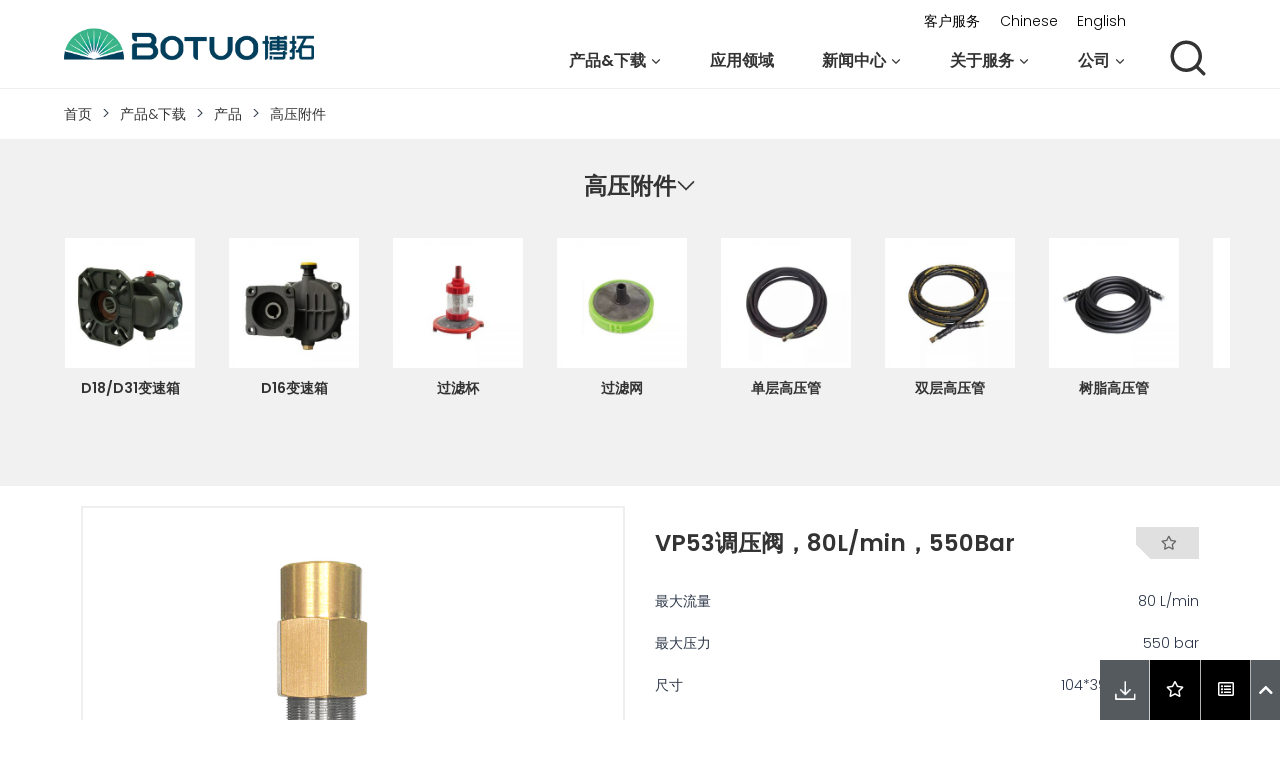

--- FILE ---
content_type: text/html; charset=UTF-8
request_url: https://www.btln.cn/high-voltage-accessories/vp53-diao-ya-fa.html
body_size: 28662
content:
<!doctype html>
<html lang="zh-Hans" class="no-js" itemtype="https://schema.org/Blog" itemscope>
<head>
	<meta charset="UTF-8">
	<meta name="viewport" content="width=device-width, initial-scale=1, minimum-scale=1">
	<title>VP53调压阀，80L/min，550Bar &#8211; 博拓里尼</title>
<meta name='robots' content='max-image-preview:large' />
<link rel="alternate" type="application/rss+xml" title="博拓里尼 &raquo; Feed" href="https://www.btln.cn/feed" />
<link rel="alternate" type="application/rss+xml" title="博拓里尼 &raquo; 评论 Feed" href="https://www.btln.cn/comments/feed" />
			<script>document.documentElement.classList.remove( 'no-js' );</script>
			<link rel="alternate" type="application/rss+xml" title="博拓里尼 &raquo; VP53调压阀，80L/min，550Bar 评论 Feed" href="https://www.btln.cn/high-voltage-accessories/vp53-diao-ya-fa.html/feed" />
<link rel="alternate" title="oEmbed (JSON)" type="application/json+oembed" href="https://www.btln.cn/wp-json/oembed/1.0/embed?url=https%3A%2F%2Fwww.btln.cn%2Fhigh-voltage-accessories%2Fvp53-diao-ya-fa.html" />
<link rel="alternate" title="oEmbed (XML)" type="text/xml+oembed" href="https://www.btln.cn/wp-json/oembed/1.0/embed?url=https%3A%2F%2Fwww.btln.cn%2Fhigh-voltage-accessories%2Fvp53-diao-ya-fa.html&#038;format=xml" />
<style id='wp-img-auto-sizes-contain-inline-css'>
img:is([sizes=auto i],[sizes^="auto," i]){contain-intrinsic-size:3000px 1500px}
/*# sourceURL=wp-img-auto-sizes-contain-inline-css */
</style>
<style id='wp-emoji-styles-inline-css'>

	img.wp-smiley, img.emoji {
		display: inline !important;
		border: none !important;
		box-shadow: none !important;
		height: 1em !important;
		width: 1em !important;
		margin: 0 0.07em !important;
		vertical-align: -0.1em !important;
		background: none !important;
		padding: 0 !important;
	}
/*# sourceURL=wp-emoji-styles-inline-css */
</style>
<link rel='stylesheet' id='wp-block-library-css' href='https://www.btln.cn/wp-includes/css/dist/block-library/style.min.css?ver=6.9' media='all' />
<style id='wp-block-heading-inline-css'>
h1:where(.wp-block-heading).has-background,h2:where(.wp-block-heading).has-background,h3:where(.wp-block-heading).has-background,h4:where(.wp-block-heading).has-background,h5:where(.wp-block-heading).has-background,h6:where(.wp-block-heading).has-background{padding:1.25em 2.375em}h1.has-text-align-left[style*=writing-mode]:where([style*=vertical-lr]),h1.has-text-align-right[style*=writing-mode]:where([style*=vertical-rl]),h2.has-text-align-left[style*=writing-mode]:where([style*=vertical-lr]),h2.has-text-align-right[style*=writing-mode]:where([style*=vertical-rl]),h3.has-text-align-left[style*=writing-mode]:where([style*=vertical-lr]),h3.has-text-align-right[style*=writing-mode]:where([style*=vertical-rl]),h4.has-text-align-left[style*=writing-mode]:where([style*=vertical-lr]),h4.has-text-align-right[style*=writing-mode]:where([style*=vertical-rl]),h5.has-text-align-left[style*=writing-mode]:where([style*=vertical-lr]),h5.has-text-align-right[style*=writing-mode]:where([style*=vertical-rl]),h6.has-text-align-left[style*=writing-mode]:where([style*=vertical-lr]),h6.has-text-align-right[style*=writing-mode]:where([style*=vertical-rl]){rotate:180deg}
/*# sourceURL=https://www.btln.cn/wp-includes/blocks/heading/style.min.css */
</style>
<style id='wp-block-list-inline-css'>
ol,ul{box-sizing:border-box}:root :where(.wp-block-list.has-background){padding:1.25em 2.375em}
/*# sourceURL=https://www.btln.cn/wp-includes/blocks/list/style.min.css */
</style>
<style id='wp-block-paragraph-inline-css'>
.is-small-text{font-size:.875em}.is-regular-text{font-size:1em}.is-large-text{font-size:2.25em}.is-larger-text{font-size:3em}.has-drop-cap:not(:focus):first-letter{float:left;font-size:8.4em;font-style:normal;font-weight:100;line-height:.68;margin:.05em .1em 0 0;text-transform:uppercase}body.rtl .has-drop-cap:not(:focus):first-letter{float:none;margin-left:.1em}p.has-drop-cap.has-background{overflow:hidden}:root :where(p.has-background){padding:1.25em 2.375em}:where(p.has-text-color:not(.has-link-color)) a{color:inherit}p.has-text-align-left[style*="writing-mode:vertical-lr"],p.has-text-align-right[style*="writing-mode:vertical-rl"]{rotate:180deg}
/*# sourceURL=https://www.btln.cn/wp-includes/blocks/paragraph/style.min.css */
</style>
<style id='global-styles-inline-css'>
:root{--wp--preset--aspect-ratio--square: 1;--wp--preset--aspect-ratio--4-3: 4/3;--wp--preset--aspect-ratio--3-4: 3/4;--wp--preset--aspect-ratio--3-2: 3/2;--wp--preset--aspect-ratio--2-3: 2/3;--wp--preset--aspect-ratio--16-9: 16/9;--wp--preset--aspect-ratio--9-16: 9/16;--wp--preset--color--black: #000000;--wp--preset--color--cyan-bluish-gray: #abb8c3;--wp--preset--color--white: #ffffff;--wp--preset--color--pale-pink: #f78da7;--wp--preset--color--vivid-red: #cf2e2e;--wp--preset--color--luminous-vivid-orange: #ff6900;--wp--preset--color--luminous-vivid-amber: #fcb900;--wp--preset--color--light-green-cyan: #7bdcb5;--wp--preset--color--vivid-green-cyan: #00d084;--wp--preset--color--pale-cyan-blue: #8ed1fc;--wp--preset--color--vivid-cyan-blue: #0693e3;--wp--preset--color--vivid-purple: #9b51e0;--wp--preset--color--theme-palette-1: #333333;--wp--preset--color--theme-palette-2: #000000;--wp--preset--color--theme-palette-3: #333333;--wp--preset--color--theme-palette-4: #2D3748;--wp--preset--color--theme-palette-5: #4A5568;--wp--preset--color--theme-palette-6: #99c6d8;--wp--preset--color--theme-palette-7: #EDF2F7;--wp--preset--color--theme-palette-8: #F7FAFC;--wp--preset--color--theme-palette-9: #ffffff;--wp--preset--gradient--vivid-cyan-blue-to-vivid-purple: linear-gradient(135deg,rgb(6,147,227) 0%,rgb(155,81,224) 100%);--wp--preset--gradient--light-green-cyan-to-vivid-green-cyan: linear-gradient(135deg,rgb(122,220,180) 0%,rgb(0,208,130) 100%);--wp--preset--gradient--luminous-vivid-amber-to-luminous-vivid-orange: linear-gradient(135deg,rgb(252,185,0) 0%,rgb(255,105,0) 100%);--wp--preset--gradient--luminous-vivid-orange-to-vivid-red: linear-gradient(135deg,rgb(255,105,0) 0%,rgb(207,46,46) 100%);--wp--preset--gradient--very-light-gray-to-cyan-bluish-gray: linear-gradient(135deg,rgb(238,238,238) 0%,rgb(169,184,195) 100%);--wp--preset--gradient--cool-to-warm-spectrum: linear-gradient(135deg,rgb(74,234,220) 0%,rgb(151,120,209) 20%,rgb(207,42,186) 40%,rgb(238,44,130) 60%,rgb(251,105,98) 80%,rgb(254,248,76) 100%);--wp--preset--gradient--blush-light-purple: linear-gradient(135deg,rgb(255,206,236) 0%,rgb(152,150,240) 100%);--wp--preset--gradient--blush-bordeaux: linear-gradient(135deg,rgb(254,205,165) 0%,rgb(254,45,45) 50%,rgb(107,0,62) 100%);--wp--preset--gradient--luminous-dusk: linear-gradient(135deg,rgb(255,203,112) 0%,rgb(199,81,192) 50%,rgb(65,88,208) 100%);--wp--preset--gradient--pale-ocean: linear-gradient(135deg,rgb(255,245,203) 0%,rgb(182,227,212) 50%,rgb(51,167,181) 100%);--wp--preset--gradient--electric-grass: linear-gradient(135deg,rgb(202,248,128) 0%,rgb(113,206,126) 100%);--wp--preset--gradient--midnight: linear-gradient(135deg,rgb(2,3,129) 0%,rgb(40,116,252) 100%);--wp--preset--font-size--small: 14px;--wp--preset--font-size--medium: 24px;--wp--preset--font-size--large: 32px;--wp--preset--font-size--x-large: 42px;--wp--preset--font-size--larger: 40px;--wp--preset--spacing--20: 0.44rem;--wp--preset--spacing--30: 0.67rem;--wp--preset--spacing--40: 1rem;--wp--preset--spacing--50: 1.5rem;--wp--preset--spacing--60: 2.25rem;--wp--preset--spacing--70: 3.38rem;--wp--preset--spacing--80: 5.06rem;--wp--preset--shadow--natural: 6px 6px 9px rgba(0, 0, 0, 0.2);--wp--preset--shadow--deep: 12px 12px 50px rgba(0, 0, 0, 0.4);--wp--preset--shadow--sharp: 6px 6px 0px rgba(0, 0, 0, 0.2);--wp--preset--shadow--outlined: 6px 6px 0px -3px rgb(255, 255, 255), 6px 6px rgb(0, 0, 0);--wp--preset--shadow--crisp: 6px 6px 0px rgb(0, 0, 0);}:where(.is-layout-flex){gap: 0.5em;}:where(.is-layout-grid){gap: 0.5em;}body .is-layout-flex{display: flex;}.is-layout-flex{flex-wrap: wrap;align-items: center;}.is-layout-flex > :is(*, div){margin: 0;}body .is-layout-grid{display: grid;}.is-layout-grid > :is(*, div){margin: 0;}:where(.wp-block-columns.is-layout-flex){gap: 2em;}:where(.wp-block-columns.is-layout-grid){gap: 2em;}:where(.wp-block-post-template.is-layout-flex){gap: 1.25em;}:where(.wp-block-post-template.is-layout-grid){gap: 1.25em;}.has-black-color{color: var(--wp--preset--color--black) !important;}.has-cyan-bluish-gray-color{color: var(--wp--preset--color--cyan-bluish-gray) !important;}.has-white-color{color: var(--wp--preset--color--white) !important;}.has-pale-pink-color{color: var(--wp--preset--color--pale-pink) !important;}.has-vivid-red-color{color: var(--wp--preset--color--vivid-red) !important;}.has-luminous-vivid-orange-color{color: var(--wp--preset--color--luminous-vivid-orange) !important;}.has-luminous-vivid-amber-color{color: var(--wp--preset--color--luminous-vivid-amber) !important;}.has-light-green-cyan-color{color: var(--wp--preset--color--light-green-cyan) !important;}.has-vivid-green-cyan-color{color: var(--wp--preset--color--vivid-green-cyan) !important;}.has-pale-cyan-blue-color{color: var(--wp--preset--color--pale-cyan-blue) !important;}.has-vivid-cyan-blue-color{color: var(--wp--preset--color--vivid-cyan-blue) !important;}.has-vivid-purple-color{color: var(--wp--preset--color--vivid-purple) !important;}.has-black-background-color{background-color: var(--wp--preset--color--black) !important;}.has-cyan-bluish-gray-background-color{background-color: var(--wp--preset--color--cyan-bluish-gray) !important;}.has-white-background-color{background-color: var(--wp--preset--color--white) !important;}.has-pale-pink-background-color{background-color: var(--wp--preset--color--pale-pink) !important;}.has-vivid-red-background-color{background-color: var(--wp--preset--color--vivid-red) !important;}.has-luminous-vivid-orange-background-color{background-color: var(--wp--preset--color--luminous-vivid-orange) !important;}.has-luminous-vivid-amber-background-color{background-color: var(--wp--preset--color--luminous-vivid-amber) !important;}.has-light-green-cyan-background-color{background-color: var(--wp--preset--color--light-green-cyan) !important;}.has-vivid-green-cyan-background-color{background-color: var(--wp--preset--color--vivid-green-cyan) !important;}.has-pale-cyan-blue-background-color{background-color: var(--wp--preset--color--pale-cyan-blue) !important;}.has-vivid-cyan-blue-background-color{background-color: var(--wp--preset--color--vivid-cyan-blue) !important;}.has-vivid-purple-background-color{background-color: var(--wp--preset--color--vivid-purple) !important;}.has-black-border-color{border-color: var(--wp--preset--color--black) !important;}.has-cyan-bluish-gray-border-color{border-color: var(--wp--preset--color--cyan-bluish-gray) !important;}.has-white-border-color{border-color: var(--wp--preset--color--white) !important;}.has-pale-pink-border-color{border-color: var(--wp--preset--color--pale-pink) !important;}.has-vivid-red-border-color{border-color: var(--wp--preset--color--vivid-red) !important;}.has-luminous-vivid-orange-border-color{border-color: var(--wp--preset--color--luminous-vivid-orange) !important;}.has-luminous-vivid-amber-border-color{border-color: var(--wp--preset--color--luminous-vivid-amber) !important;}.has-light-green-cyan-border-color{border-color: var(--wp--preset--color--light-green-cyan) !important;}.has-vivid-green-cyan-border-color{border-color: var(--wp--preset--color--vivid-green-cyan) !important;}.has-pale-cyan-blue-border-color{border-color: var(--wp--preset--color--pale-cyan-blue) !important;}.has-vivid-cyan-blue-border-color{border-color: var(--wp--preset--color--vivid-cyan-blue) !important;}.has-vivid-purple-border-color{border-color: var(--wp--preset--color--vivid-purple) !important;}.has-vivid-cyan-blue-to-vivid-purple-gradient-background{background: var(--wp--preset--gradient--vivid-cyan-blue-to-vivid-purple) !important;}.has-light-green-cyan-to-vivid-green-cyan-gradient-background{background: var(--wp--preset--gradient--light-green-cyan-to-vivid-green-cyan) !important;}.has-luminous-vivid-amber-to-luminous-vivid-orange-gradient-background{background: var(--wp--preset--gradient--luminous-vivid-amber-to-luminous-vivid-orange) !important;}.has-luminous-vivid-orange-to-vivid-red-gradient-background{background: var(--wp--preset--gradient--luminous-vivid-orange-to-vivid-red) !important;}.has-very-light-gray-to-cyan-bluish-gray-gradient-background{background: var(--wp--preset--gradient--very-light-gray-to-cyan-bluish-gray) !important;}.has-cool-to-warm-spectrum-gradient-background{background: var(--wp--preset--gradient--cool-to-warm-spectrum) !important;}.has-blush-light-purple-gradient-background{background: var(--wp--preset--gradient--blush-light-purple) !important;}.has-blush-bordeaux-gradient-background{background: var(--wp--preset--gradient--blush-bordeaux) !important;}.has-luminous-dusk-gradient-background{background: var(--wp--preset--gradient--luminous-dusk) !important;}.has-pale-ocean-gradient-background{background: var(--wp--preset--gradient--pale-ocean) !important;}.has-electric-grass-gradient-background{background: var(--wp--preset--gradient--electric-grass) !important;}.has-midnight-gradient-background{background: var(--wp--preset--gradient--midnight) !important;}.has-small-font-size{font-size: var(--wp--preset--font-size--small) !important;}.has-medium-font-size{font-size: var(--wp--preset--font-size--medium) !important;}.has-large-font-size{font-size: var(--wp--preset--font-size--large) !important;}.has-x-large-font-size{font-size: var(--wp--preset--font-size--x-large) !important;}
/*# sourceURL=global-styles-inline-css */
</style>

<style id='classic-theme-styles-inline-css'>
/*! This file is auto-generated */
.wp-block-button__link{color:#fff;background-color:#32373c;border-radius:9999px;box-shadow:none;text-decoration:none;padding:calc(.667em + 2px) calc(1.333em + 2px);font-size:1.125em}.wp-block-file__button{background:#32373c;color:#fff;text-decoration:none}
/*# sourceURL=/wp-includes/css/classic-themes.min.css */
</style>
<link rel='stylesheet' id='trp-floater-language-switcher-style-css' href='https://www.btln.cn/wp-content/plugins/translatepress-multilingual/assets/css/trp-floater-language-switcher.css?ver=2.4.9' media='all' />
<link rel='stylesheet' id='trp-language-switcher-style-css' href='https://www.btln.cn/wp-content/plugins/translatepress-multilingual/assets/css/trp-language-switcher.css?ver=2.4.9' media='all' />
<link rel='stylesheet' id='child-theme-css' href='https://www.btln.cn/wp-content/themes/diy/style.css?ver=100' media='all' />
<link rel='stylesheet' id='kadence-global-css' href='https://www.btln.cn/wp-content/themes/kadence/assets/css/global.min.css?ver=1.1.31' media='all' />
<style id='kadence-global-inline-css'>
/* Kadence Base CSS */
:root{--global-palette1:#333333;--global-palette2:#000000;--global-palette3:#333333;--global-palette4:#2D3748;--global-palette5:#4A5568;--global-palette6:#99c6d8;--global-palette7:#EDF2F7;--global-palette8:#F7FAFC;--global-palette9:#ffffff;--global-palette9rgb:255, 255, 255;--global-palette-highlight:var(--global-palette1);--global-palette-highlight-alt:var(--global-palette2);--global-palette-highlight-alt2:var(--global-palette9);--global-palette-btn-bg:var(--global-palette1);--global-palette-btn-bg-hover:var(--global-palette2);--global-palette-btn:var(--global-palette9);--global-palette-btn-hover:var(--global-palette9);--global-body-font-family:-apple-system,BlinkMacSystemFont,"Segoe UI",Roboto,Oxygen-Sans,Ubuntu,Cantarell,"Helvetica Neue",sans-serif, "Apple Color Emoji", "Segoe UI Emoji", "Segoe UI Symbol";--global-heading-font-family:inherit;--global-primary-nav-font-family:inherit;--global-fallback-font:sans-serif;--global-display-fallback-font:sans-serif;--global-content-width:1190px;--global-content-narrow-width:842px;--global-content-edge-padding:1.5rem;--global-calc-content-width:calc(1190px - var(--global-content-edge-padding) - var(--global-content-edge-padding) );}.wp-site-blocks{--global-vw:calc( 100vw - ( 0.5 * var(--scrollbar-offset)));}:root body.kadence-elementor-colors{--e-global-color-kadence1:var(--global-palette1);--e-global-color-kadence2:var(--global-palette2);--e-global-color-kadence3:var(--global-palette3);--e-global-color-kadence4:var(--global-palette4);--e-global-color-kadence5:var(--global-palette5);--e-global-color-kadence6:var(--global-palette6);--e-global-color-kadence7:var(--global-palette7);--e-global-color-kadence8:var(--global-palette8);--e-global-color-kadence9:var(--global-palette9);}:root .has-theme-palette-1-background-color{background-color:var(--global-palette1);}:root .has-theme-palette-1-color{color:var(--global-palette1);}:root .has-theme-palette-2-background-color{background-color:var(--global-palette2);}:root .has-theme-palette-2-color{color:var(--global-palette2);}:root .has-theme-palette-3-background-color{background-color:var(--global-palette3);}:root .has-theme-palette-3-color{color:var(--global-palette3);}:root .has-theme-palette-4-background-color{background-color:var(--global-palette4);}:root .has-theme-palette-4-color{color:var(--global-palette4);}:root .has-theme-palette-5-background-color{background-color:var(--global-palette5);}:root .has-theme-palette-5-color{color:var(--global-palette5);}:root .has-theme-palette-6-background-color{background-color:var(--global-palette6);}:root .has-theme-palette-6-color{color:var(--global-palette6);}:root .has-theme-palette-7-background-color{background-color:var(--global-palette7);}:root .has-theme-palette-7-color{color:var(--global-palette7);}:root .has-theme-palette-8-background-color{background-color:var(--global-palette8);}:root .has-theme-palette-8-color{color:var(--global-palette8);}:root .has-theme-palette-9-background-color{background-color:var(--global-palette9);}:root .has-theme-palette-9-color{color:var(--global-palette9);}:root .has-theme-palette1-background-color{background-color:var(--global-palette1);}:root .has-theme-palette1-color{color:var(--global-palette1);}:root .has-theme-palette2-background-color{background-color:var(--global-palette2);}:root .has-theme-palette2-color{color:var(--global-palette2);}:root .has-theme-palette3-background-color{background-color:var(--global-palette3);}:root .has-theme-palette3-color{color:var(--global-palette3);}:root .has-theme-palette4-background-color{background-color:var(--global-palette4);}:root .has-theme-palette4-color{color:var(--global-palette4);}:root .has-theme-palette5-background-color{background-color:var(--global-palette5);}:root .has-theme-palette5-color{color:var(--global-palette5);}:root .has-theme-palette6-background-color{background-color:var(--global-palette6);}:root .has-theme-palette6-color{color:var(--global-palette6);}:root .has-theme-palette7-background-color{background-color:var(--global-palette7);}:root .has-theme-palette7-color{color:var(--global-palette7);}:root .has-theme-palette8-background-color{background-color:var(--global-palette8);}:root .has-theme-palette8-color{color:var(--global-palette8);}:root .has-theme-palette9-background-color{background-color:var(--global-palette9);}:root .has-theme-palette9-color{color:var(--global-palette9);}body{background:#ffffff;}body, input, select, optgroup, textarea{font-weight:400;font-size:17px;line-height:1.6;font-family:var(--global-body-font-family);color:var(--global-palette4);}.content-bg, body.content-style-unboxed .site{background:var(--global-palette9);}h1,h2,h3,h4,h5,h6{font-family:var(--global-heading-font-family);}h1{font-weight:700;font-size:32px;line-height:1.5;color:var(--global-palette3);}h2{font-weight:700;font-size:28px;line-height:1.5;color:var(--global-palette3);}h3{font-weight:700;font-size:24px;line-height:1.5;color:var(--global-palette3);}h4{font-weight:700;font-size:22px;line-height:1.5;color:var(--global-palette4);}h5{font-weight:700;font-size:20px;line-height:1.5;color:var(--global-palette4);}h6{font-weight:700;font-size:18px;line-height:1.5;color:var(--global-palette5);}.entry-hero .kadence-breadcrumbs{max-width:1190px;}.site-container, .site-header-row-layout-contained, .site-footer-row-layout-contained, .entry-hero-layout-contained, .comments-area, .alignfull > .wp-block-cover__inner-container, .alignwide > .wp-block-cover__inner-container{max-width:var(--global-content-width);}.content-width-narrow .content-container.site-container, .content-width-narrow .hero-container.site-container{max-width:var(--global-content-narrow-width);}@media all and (min-width: 1420px){.wp-site-blocks .content-container  .alignwide{margin-left:-115px;margin-right:-115px;width:unset;max-width:unset;}}@media all and (min-width: 1102px){.content-width-narrow .wp-site-blocks .content-container .alignwide{margin-left:-130px;margin-right:-130px;width:unset;max-width:unset;}}.content-style-boxed .wp-site-blocks .entry-content .alignwide{margin-left:-2rem;margin-right:-2rem;}@media all and (max-width: 1024px){.content-style-boxed .wp-site-blocks .entry-content .alignwide{margin-left:-2rem;margin-right:-2rem;}}@media all and (max-width: 767px){.content-style-boxed .wp-site-blocks .entry-content .alignwide{margin-left:-1.5rem;margin-right:-1.5rem;}}.content-area{margin-top:0rem;margin-bottom:0rem;}@media all and (max-width: 1024px){.content-area{margin-top:0rem;margin-bottom:0rem;}}@media all and (max-width: 767px){.content-area{margin-top:0rem;margin-bottom:0rem;}}.entry-content-wrap{padding:2rem;}@media all and (max-width: 1024px){.entry-content-wrap{padding:2rem;}}@media all and (max-width: 767px){.entry-content-wrap{padding:1.5rem;}}.entry.single-entry{box-shadow:0px 15px 15px -10px rgba(0,0,0,0.05);}.entry.loop-entry{box-shadow:0px 15px 15px -10px rgba(0,0,0,0.05);}.loop-entry .entry-content-wrap{padding:2rem;}@media all and (max-width: 1024px){.loop-entry .entry-content-wrap{padding:2rem;}}@media all and (max-width: 767px){.loop-entry .entry-content-wrap{padding:1.5rem;}}.primary-sidebar.widget-area .widget{margin-bottom:1.5em;color:var(--global-palette4);}.primary-sidebar.widget-area .widget-title{font-weight:700;font-size:20px;line-height:1.5;color:var(--global-palette3);}button, .button, .wp-block-button__link, input[type="button"], input[type="reset"], input[type="submit"], .fl-button, .elementor-button-wrapper .elementor-button{box-shadow:0px 0px 0px -7px rgba(0,0,0,0);}button:hover, button:focus, button:active, .button:hover, .button:focus, .button:active, .wp-block-button__link:hover, .wp-block-button__link:focus, .wp-block-button__link:active, input[type="button"]:hover, input[type="button"]:focus, input[type="button"]:active, input[type="reset"]:hover, input[type="reset"]:focus, input[type="reset"]:active, input[type="submit"]:hover, input[type="submit"]:focus, input[type="submit"]:active, .elementor-button-wrapper .elementor-button:hover, .elementor-button-wrapper .elementor-button:focus, .elementor-button-wrapper .elementor-button:active{box-shadow:0px 15px 25px -7px rgba(0,0,0,0.1);}@media all and (min-width: 1025px){.transparent-header .entry-hero .entry-hero-container-inner{padding-top:0px;}}.site-middle-footer-wrap .site-footer-row-container-inner{background:rgba(0,0,0,0);}.site-middle-footer-inner-wrap{padding-top:30px;padding-bottom:30px;grid-column-gap:30px;grid-row-gap:30px;}.site-middle-footer-inner-wrap .widget{margin-bottom:30px;}.site-middle-footer-inner-wrap .site-footer-section:not(:last-child):after{right:calc(-30px / 2);}.site-top-footer-wrap .site-footer-row-container-inner{background:#000000;}.site-top-footer-inner-wrap{padding-top:30px;padding-bottom:30px;grid-column-gap:30px;grid-row-gap:30px;}.site-top-footer-inner-wrap .widget{margin-bottom:30px;}.site-top-footer-inner-wrap .site-footer-section:not(:last-child):after{right:calc(-30px / 2);}.site-bottom-footer-wrap .site-footer-row-container-inner{background:rgba(51,51,51,0);}.site-bottom-footer-inner-wrap{padding-top:30px;padding-bottom:30px;grid-column-gap:30px;}.site-bottom-footer-inner-wrap .widget{margin-bottom:30px;}.site-bottom-footer-inner-wrap .site-footer-section:not(:last-child):after{right:calc(-30px / 2);}.footer-social-wrap{margin:0px 0px 0px 0px;}.footer-social-wrap .footer-social-inner-wrap{font-size:1.5em;gap:2em;}.site-footer .site-footer-wrap .site-footer-section .footer-social-wrap .footer-social-inner-wrap .social-button{background:var(--global-palette1);border:2px none currentColor;border-radius:0px;}#colophon .footer-navigation .footer-menu-container > ul > li > a{padding-left:calc(1.2em / 2);padding-right:calc(1.2em / 2);color:var(--global-palette5);}#colophon .footer-navigation .footer-menu-container > ul li a:hover{color:var(--global-palette-highlight);}#colophon .footer-navigation .footer-menu-container > ul li.current-menu-item > a{color:var(--global-palette3);}.entry-hero.page-hero-section .entry-header{min-height:200px;}.entry-hero.post-hero-section .entry-header{min-height:200px;}
/* Kadence Header CSS */
@media all and (max-width: 1024px){.mobile-transparent-header #masthead{position:absolute;left:0px;right:0px;z-index:100;}.kadence-scrollbar-fixer.mobile-transparent-header #masthead{right:var(--scrollbar-offset,0);}.mobile-transparent-header #masthead, .mobile-transparent-header .site-top-header-wrap .site-header-row-container-inner, .mobile-transparent-header .site-main-header-wrap .site-header-row-container-inner, .mobile-transparent-header .site-bottom-header-wrap .site-header-row-container-inner{background:transparent;}.site-header-row-tablet-layout-fullwidth, .site-header-row-tablet-layout-standard{padding:0px;}}@media all and (min-width: 1025px){.transparent-header #masthead{position:absolute;left:0px;right:0px;z-index:100;}.transparent-header.kadence-scrollbar-fixer #masthead{right:var(--scrollbar-offset,0);}.transparent-header #masthead, .transparent-header .site-top-header-wrap .site-header-row-container-inner, .transparent-header .site-main-header-wrap .site-header-row-container-inner, .transparent-header .site-bottom-header-wrap .site-header-row-container-inner{background:transparent;}}.site-branding a.brand img{max-width:250px;}.site-branding a.brand img.svg-logo-image{width:250px;}.site-branding{padding:10px 0px 10px 0px;}#masthead, #masthead .kadence-sticky-header.item-is-fixed:not(.item-at-start):not(.site-header-row-container), #masthead .kadence-sticky-header.item-is-fixed:not(.item-at-start) > .site-header-row-container-inner{background:var(--global-palette9);}.site-main-header-wrap .site-header-row-container-inner{background:rgba(23,77,99,0);}.transparent-header #masthead .site-main-header-wrap .site-header-row-container-inner{background:rgba(47,75,86,0);}.site-top-header-inner-wrap{min-height:0px;}.site-bottom-header-inner-wrap{min-height:0px;}#masthead .kadence-sticky-header.item-is-fixed:not(.item-at-start):not(.site-header-row-container):not(.item-hidden-above), #masthead .kadence-sticky-header.item-is-fixed:not(.item-at-start):not(.item-hidden-above) > .site-header-row-container-inner{background:var(--global-palette9);}.header-navigation[class*="header-navigation-style-underline"] .header-menu-container.primary-menu-container>ul>li>a:after{width:calc( 100% - 3em);}.main-navigation .primary-menu-container > ul > li.menu-item > a{padding-left:calc(3em / 2);padding-right:calc(3em / 2);color:var(--global-palette1);background:rgba(255,255,255,0);}.main-navigation .primary-menu-container > ul > li.menu-item > .dropdown-nav-special-toggle{right:calc(3em / 2);}.main-navigation .primary-menu-container > ul li.menu-item > a{font-style:normal;font-weight:700;font-size:16px;}.main-navigation .primary-menu-container > ul > li.menu-item > a:hover{color:var(--global-palette2);background:rgba(255,255,255,0);}.main-navigation .primary-menu-container > ul > li.menu-item.current-menu-item > a{color:var(--global-palette2);background:rgba(255,255,255,0);}.header-navigation[class*="header-navigation-style-underline"] .header-menu-container.secondary-menu-container>ul>li>a:after{width:calc( 100% - 1.4em);}.secondary-navigation .secondary-menu-container > ul > li.menu-item > a{padding-left:calc(1.4em / 2);padding-right:calc(1.4em / 2);padding-top:0px;padding-bottom:0px;color:var(--global-palette2);}.secondary-navigation .primary-menu-container > ul > li.menu-item > .dropdown-nav-special-toggle{right:calc(1.4em / 2);}.secondary-navigation .secondary-menu-container > ul li.menu-item > a{font-style:normal;font-weight:normal;font-size:14px;}.secondary-navigation .secondary-menu-container > ul > li.menu-item > a:hover{color:var(--global-palette2);}.secondary-navigation .secondary-menu-container > ul > li.menu-item.current-menu-item > a{color:var(--global-palette2);}.header-navigation .header-menu-container ul ul.sub-menu, .header-navigation .header-menu-container ul ul.submenu{background:rgba(255,255,255,0);box-shadow:0px 0px 0px 0px rgba(0,0,0,0.1);}.header-navigation .header-menu-container ul ul li.menu-item, .header-menu-container ul.menu > li.kadence-menu-mega-enabled > ul > li.menu-item > a{border-bottom:1px solid #efefef;}.header-navigation .header-menu-container ul ul li.menu-item > a{width:200px;padding-top:1em;padding-bottom:1em;color:var(--global-palette1);font-style:normal;font-weight:normal;font-size:16px;text-transform:none;}.header-navigation .header-menu-container ul ul li.menu-item > a:hover{color:#000000;background:rgba(255,255,255,0);}.header-navigation .header-menu-container ul ul li.menu-item.current-menu-item > a{color:#000000;background:rgba(255,255,255,0);}.mobile-toggle-open-container .menu-toggle-open{background:var(--global-palette9);color:var(--global-palette1);padding:0.4em 0.6em 0.4em 0.6em;font-size:14px;}.mobile-toggle-open-container .menu-toggle-open.menu-toggle-style-bordered{border:1px solid currentColor;}.mobile-toggle-open-container .menu-toggle-open .menu-toggle-icon{font-size:25px;}.mobile-toggle-open-container .menu-toggle-open:hover, .mobile-toggle-open-container .menu-toggle-open:focus{color:var(--global-palette2);}.mobile-navigation ul li{font-size:14px;}.mobile-navigation ul li a{padding-top:1em;padding-bottom:1em;}.mobile-navigation ul li > a, .mobile-navigation ul li.menu-item-has-children > .drawer-nav-drop-wrap{background:var(--global-palette9);color:var(--global-palette1);}.mobile-navigation ul li > a:hover, .mobile-navigation ul li.menu-item-has-children > .drawer-nav-drop-wrap:hover{background:var(--global-palette9);color:var(--global-palette1);}.mobile-navigation ul li.current-menu-item > a, .mobile-navigation ul li.current-menu-item.menu-item-has-children > .drawer-nav-drop-wrap{background:var(--global-palette9);color:var(--global-palette1);}.mobile-navigation ul li.menu-item-has-children .drawer-nav-drop-wrap, .mobile-navigation ul li:not(.menu-item-has-children) a{border-bottom:1px solid rgba(255,255,255,0.1);}.mobile-navigation:not(.drawer-navigation-parent-toggle-true) ul li.menu-item-has-children .drawer-nav-drop-wrap button{border-left:1px solid rgba(255,255,255,0.1);}#mobile-drawer .drawer-inner, #mobile-drawer.popup-drawer-layout-fullwidth.popup-drawer-animation-slice .pop-portion-bg, #mobile-drawer.popup-drawer-layout-fullwidth.popup-drawer-animation-slice.pop-animated.show-drawer .drawer-inner{background:var(--global-palette9);}#mobile-drawer .drawer-header .drawer-toggle{padding:0.6em 0.15em 0.6em 0.15em;font-size:24px;}#mobile-drawer .drawer-header .drawer-toggle, #mobile-drawer .drawer-header .drawer-toggle:focus{color:var(--global-palette1);}#mobile-drawer .drawer-header .drawer-toggle:hover, #mobile-drawer .drawer-header .drawer-toggle:focus:hover{color:var(--global-palette1);}#main-header .header-button{background:#df7e17;border:2px none transparent;box-shadow:0px 0px 0px -7px rgba(0,0,0,0);}#main-header .header-button:hover{background:#e9871f;box-shadow:0px 15px 25px -7px rgba(0,0,0,0.1);}.header-html{margin:0px 0px 0px 50px;}.header-social-wrap .header-social-inner-wrap{font-size:1.5em;gap:0.3em;}.header-social-wrap .header-social-inner-wrap .social-button{color:var(--global-palette9);border:2px none transparent;border-radius:3px;}.header-social-wrap .header-social-inner-wrap .social-button:hover{color:var(--global-palette6);}.header-mobile-social-wrap .header-mobile-social-inner-wrap{font-size:1em;gap:0.3em;}.header-mobile-social-wrap .header-mobile-social-inner-wrap .social-button{border:2px none transparent;border-radius:3px;}.search-toggle-open-container .search-toggle-open{color:var(--global-palette1);margin:0px 0px 0px 0px;}.search-toggle-open-container .search-toggle-open.search-toggle-style-bordered{border:1px solid currentColor;}.search-toggle-open-container .search-toggle-open .search-toggle-icon{font-size:3em;}.search-toggle-open-container .search-toggle-open:hover, .search-toggle-open-container .search-toggle-open:focus{color:var(--global-palette1);}#search-drawer .drawer-inner{background:rgba(9, 12, 16, 0.97);}.mobile-header-button-wrap .mobile-header-button-inner-wrap .mobile-header-button{border:2px none transparent;box-shadow:0px 0px 0px -7px rgba(0,0,0,0);}.mobile-header-button-wrap .mobile-header-button-inner-wrap .mobile-header-button:hover{box-shadow:0px 15px 25px -7px rgba(0,0,0,0.1);}
/*# sourceURL=kadence-global-inline-css */
</style>
<link rel='stylesheet' id='kadence-header-css' href='https://www.btln.cn/wp-content/themes/kadence/assets/css/header.min.css?ver=1.1.31' media='all' />
<link rel='stylesheet' id='kadence-content-css' href='https://www.btln.cn/wp-content/themes/kadence/assets/css/content.min.css?ver=1.1.31' media='all' />
<link rel='stylesheet' id='kadence-comments-css' href='https://www.btln.cn/wp-content/themes/kadence/assets/css/comments.min.css?ver=1.1.31' media='all' />
<link rel='stylesheet' id='kadence-related-posts-css' href='https://www.btln.cn/wp-content/themes/kadence/assets/css/related-posts.min.css?ver=1.1.31' media='all' />
<link rel='stylesheet' id='kadence-splide-css' href='https://www.btln.cn/wp-content/themes/kadence/assets/css/kadence-splide.min.css?ver=1.1.31' media='all' />
<link rel='stylesheet' id='kadence-footer-css' href='https://www.btln.cn/wp-content/themes/kadence/assets/css/footer.min.css?ver=1.1.31' media='all' />
<link rel="https://api.w.org/" href="https://www.btln.cn/wp-json/" /><link rel="alternate" title="JSON" type="application/json" href="https://www.btln.cn/wp-json/wp/v2/posts/1704" /><link rel="EditURI" type="application/rsd+xml" title="RSD" href="https://www.btln.cn/xmlrpc.php?rsd" />
<meta name="generator" content="WordPress 6.9" />
<link rel="canonical" href="https://www.btln.cn/high-voltage-accessories/vp53-diao-ya-fa.html" />
<link rel='shortlink' href='https://www.btln.cn/?p=1704' />
 <style> #h5vpQuickPlayer { width: 100%; max-width: 100%; margin: 0 auto; } </style> <link rel="alternate" hreflang="zh-CN" href="https://www.btln.cn/high-voltage-accessories/vp53-diao-ya-fa.html"/>
<link rel="alternate" hreflang="en-US" href="https://www.btln.cn/en/high-voltage-accessories/vp53-diao-ya-fa.html/"/>
<link rel="alternate" hreflang="zh" href="https://www.btln.cn/high-voltage-accessories/vp53-diao-ya-fa.html"/>
<link rel="alternate" hreflang="en" href="https://www.btln.cn/en/high-voltage-accessories/vp53-diao-ya-fa.html/"/>
<link rel="pingback" href="https://www.btln.cn/xmlrpc.php"><meta name="generator" content="Elementor 3.26.0; features: e_font_icon_svg, additional_custom_breakpoints, e_element_cache; settings: css_print_method-external, google_font-enabled, font_display-swap">
			<style>
				.e-con.e-parent:nth-of-type(n+4):not(.e-lazyloaded):not(.e-no-lazyload),
				.e-con.e-parent:nth-of-type(n+4):not(.e-lazyloaded):not(.e-no-lazyload) * {
					background-image: none !important;
				}
				@media screen and (max-height: 1024px) {
					.e-con.e-parent:nth-of-type(n+3):not(.e-lazyloaded):not(.e-no-lazyload),
					.e-con.e-parent:nth-of-type(n+3):not(.e-lazyloaded):not(.e-no-lazyload) * {
						background-image: none !important;
					}
				}
				@media screen and (max-height: 640px) {
					.e-con.e-parent:nth-of-type(n+2):not(.e-lazyloaded):not(.e-no-lazyload),
					.e-con.e-parent:nth-of-type(n+2):not(.e-lazyloaded):not(.e-no-lazyload) * {
						background-image: none !important;
					}
				}
			</style>
			<meta name="generator" content="Powered by WPBakery Page Builder - drag and drop page builder for WordPress."/>
<link rel="icon" href="https://www.btln.cn/wp-content/uploads/2023/04/logo-wbg-150x150.png" sizes="32x32" />
<link rel="icon" href="https://www.btln.cn/wp-content/uploads/2023/04/logo-wbg-300x300.png" sizes="192x192" />
<link rel="apple-touch-icon" href="https://www.btln.cn/wp-content/uploads/2023/04/logo-wbg-300x300.png" />
<meta name="msapplication-TileImage" content="https://www.btln.cn/wp-content/uploads/2023/04/logo-wbg-300x300.png" />
<noscript><style> .wpb_animate_when_almost_visible { opacity: 1; }</style></noscript>	
	<link rel='stylesheet' id='swiper-css'  href='/wp-content/themes/diy/assets/swiper-bundle.min.css' media='all' />
    <link rel='stylesheet'  href='/wp-content/plugins/wpforms/assets/css/wpforms-full.min.css?ver=1.6.7' media='all' />
    <link rel='stylesheet' id='custom-css'  href='/wp-content/themes/diy/assets/custom.css?t=24.1.13-02' media='all' />
    <link rel="stylesheet" href="/wp-content/themes/diy/assets/slider.css">
    <script>
        window._siteLanguage = 'zh-Hans';
        var ms_ie = false;
        var ua = window.navigator.userAgent;
        var old_ie = ua.indexOf('MSIE ');
        var new_ie = ua.indexOf('Trident/');
        if ((old_ie > -1) || (new_ie > -1)) {
            ms_ie = true;
        }
        if ( ms_ie ) {
            document.documentElement.className += " ie";
        }
    </script>
    <script src="/wp-content/themes/diy/assets/bookmark.js"></script>
</head>

<body class="wp-singular post-template-default single single-post postid-1704 single-format-standard wp-custom-logo wp-embed-responsive wp-theme-kadence wp-child-theme-diy translatepress-zh_CN footer-on-bottom animate-body-popup hide-focus-outline link-style-standard content-title-style-normal content-width-narrow content-style-boxed content-vertical-padding-show non-transparent-header mobile-non-transparent-header kadence-elementor-colors wpb-js-composer js-comp-ver-6.8.0 vc_responsive elementor-default elementor-kit-4352">
<div class="customer-service">
    <div class="site-container">
        <h2 class="title">客户服务</h2>
        <p>如果您遇到任何疑问，可以通过以下方式联系我们</p>
        <div class="drop-service-list flex-stretch-between">
            <div class="drop-service-item">
                <div>
                    工作日热线电话：
                    <br/>
                    0576-82338802
                </div>
            </div>
            <div class="drop-service-item">
                <a href="#" class="click-quote">提交询价</a>
            </div>
            <div class="drop-service-item">
                <a href="/about-us/contact-us">联系我们</a>
            </div>
        </div>
    </div>
    <span class="customer-close flex-center-center">
        <img src="/wp-content/themes/diy/assets/images/close.png">
    </span>
</div>
<div id="wrapper" class="site">
			<a class="skip-link screen-reader-text scroll-ignore" href="#main">跳到内容</a>
		<header id="masthead" class="site-header" role="banner" itemtype="https://schema.org/WPHeader" itemscope>
	<div id="main-header" class="site-header-wrap">
		<div class="site-header-inner-wrap kadence-sticky-header" data-reveal-scroll-up="false" data-shrink="false">
			<div class="site-header-upper-wrap">
				<div class="site-header-upper-inner-wrap">
					<div class="site-top-header-wrap site-header-row-container site-header-focus-item site-header-row-layout-fullwidth" data-section="kadence_customizer_header_top">
	<div class="site-header-row-container-inner">
				<div class="site-container">
			<div class="site-top-header-inner-wrap site-header-row site-header-row-has-sides site-header-row-no-center">
									<div class="site-header-top-section-left site-header-section site-header-section-left">
											</div>
																	<div class="site-header-top-section-right site-header-section site-header-section-right">
						<div class="site-header-item site-header-focus-item site-header-item-main-navigation header-navigation-layout-stretch-false header-navigation-layout-fill-stretch-false" data-section="kadence_customizer_secondary_navigation">
		<nav id="secondary-navigation" class="secondary-navigation header-navigation nav--toggle-sub header-navigation-style-standard header-navigation-dropdown-animation-fade-down" role="navigation" aria-label="次要导航">
				<div class="secondary-menu-container header-menu-container">
			<ul id="secondary-menu" class="menu"><li id="menu-item-175" class="menu-item menu-item-type-custom menu-item-object-custom menu-item-175"><a href="#">客户服务</a></li>
<li id="menu-item-2802" class="trp-language-switcher-container menu-item menu-item-type-post_type menu-item-object-language_switcher current-language-menu-item menu-item-2802"><a href="https://www.btln.cn/high-voltage-accessories/vp53-diao-ya-fa.html"><span data-no-translation><span class="trp-ls-language-name">Chinese</span></span></a></li>
<li id="menu-item-2803" class="trp-language-switcher-container menu-item menu-item-type-post_type menu-item-object-language_switcher menu-item-2803"><a href="https://www.btln.cn/en/high-voltage-accessories/vp53-diao-ya-fa.html/"><span data-no-translation><span class="trp-ls-language-name">English</span></span></a></li>
</ul>		</div>
	</nav><!-- #secondary-navigation -->
	</div><!-- data-section="secondary_navigation" -->
					</div>
							</div>
		</div>
	</div>
</div>
<div class="site-main-header-wrap site-header-row-container site-header-focus-item site-header-row-layout-fullwidth" data-section="kadence_customizer_header_main">
	<div class="site-header-row-container-inner">
				<div class="site-container">
			<div class="site-main-header-inner-wrap site-header-row site-header-row-has-sides site-header-row-no-center">
									<div class="site-header-main-section-left site-header-section site-header-section-left">
						<div class="site-header-item site-header-focus-item" data-section="title_tagline">
	<div class="site-branding branding-layout-standard site-brand-logo-only"><a class="brand has-logo-image" href="https://www.btln.cn/" rel="home" aria-label="博拓里尼"><img width="2558" height="432" src="https://www.btln.cn/wp-content/uploads/2026/01/cropped-botuologo-heng-ban-scaled-1.png" class="custom-logo" alt="博拓里尼" decoding="async" srcset="https://www.btln.cn/wp-content/uploads/2026/01/cropped-botuologo-heng-ban-scaled-1.png 2558w, https://www.btln.cn/wp-content/uploads/2026/01/cropped-botuologo-heng-ban-scaled-1-300x51.png 300w, https://www.btln.cn/wp-content/uploads/2026/01/cropped-botuologo-heng-ban-scaled-1-1024x173.png 1024w, https://www.btln.cn/wp-content/uploads/2026/01/cropped-botuologo-heng-ban-scaled-1-768x130.png 768w, https://www.btln.cn/wp-content/uploads/2026/01/cropped-botuologo-heng-ban-scaled-1-1536x259.png 1536w, https://www.btln.cn/wp-content/uploads/2026/01/cropped-botuologo-heng-ban-scaled-1-2048x346.png 2048w, https://www.btln.cn/wp-content/uploads/2026/01/cropped-botuologo-heng-ban-scaled-1-18x3.png 18w" sizes="(max-width: 2558px) 100vw, 2558px" /></a></div></div><!-- data-section="title_tagline" -->
					</div>
																	<div class="site-header-main-section-right site-header-section site-header-section-right">
						<div class="site-header-item site-header-focus-item site-header-item-main-navigation header-navigation-layout-stretch-false header-navigation-layout-fill-stretch-false" data-section="kadence_customizer_primary_navigation">
		<nav id="site-navigation" class="main-navigation header-navigation nav--toggle-sub header-navigation-style-fullheight header-navigation-dropdown-animation-fade-down" role="navigation" aria-label="主要导航">
				<div class="primary-menu-container header-menu-container">
			<ul id="primary-menu" class="menu"><li id="menu-item-222" class="menu-item menu-item-type-post_type menu-item-object-page menu-item-has-children menu-item-222"><a href="https://www.btln.cn/product-center-2"><span class="nav-drop-title-wrap">产品&#038;下载<span class="dropdown-nav-toggle"><span class="kadence-svg-iconset svg-baseline"><svg aria-hidden="true" class="kadence-svg-icon kadence-arrow-down-svg" fill="currentColor" version="1.1" xmlns="http://www.w3.org/2000/svg" width="24" height="24" viewBox="0 0 24 24"><title>扩张</title><path d="M5.293 9.707l6 6c0.391 0.391 1.024 0.391 1.414 0l6-6c0.391-0.391 0.391-1.024 0-1.414s-1.024-0.391-1.414 0l-5.293 5.293-5.293-5.293c-0.391-0.391-1.024-0.391-1.414 0s-0.391 1.024 0 1.414z"></path>
				</svg></span></span></span></a>
<ul class="sub-menu">
	<li id="menu-item-90" class="menu-item menu-item-type-custom menu-item-object-custom menu-item-has-children menu-item-90"><a href="/product-center/products"><span class="nav-drop-title-wrap">产品<span class="dropdown-nav-toggle"><span class="kadence-svg-iconset svg-baseline"><svg aria-hidden="true" class="kadence-svg-icon kadence-arrow-down-svg" fill="currentColor" version="1.1" xmlns="http://www.w3.org/2000/svg" width="24" height="24" viewBox="0 0 24 24"><title>扩张</title><path d="M5.293 9.707l6 6c0.391 0.391 1.024 0.391 1.414 0l6-6c0.391-0.391 0.391-1.024 0-1.414s-1.024-0.391-1.414 0l-5.293 5.293-5.293-5.293c-0.391-0.391-1.024-0.391-1.414 0s-0.391 1.024 0 1.414z"></path>
				</svg></span></span></span></a>
	<ul class="sub-menu">
		<li id="menu-item-579" class="menu-item menu-item-type-post_type menu-item-object-page menu-item-579"><a href="https://www.btln.cn/product-center-2/products">产品</a></li>
		<li id="menu-item-40" class="menu-item menu-item-type-taxonomy menu-item-object-category menu-item-has-children menu-item-40"><a href="https://www.btln.cn/high-pressure-plunger-pump"><span class="nav-drop-title-wrap">高压柱塞泵<span class="dropdown-nav-toggle"><span class="kadence-svg-iconset svg-baseline"><svg aria-hidden="true" class="kadence-svg-icon kadence-arrow-down-svg" fill="currentColor" version="1.1" xmlns="http://www.w3.org/2000/svg" width="24" height="24" viewBox="0 0 24 24"><title>扩张</title><path d="M5.293 9.707l6 6c0.391 0.391 1.024 0.391 1.414 0l6-6c0.391-0.391 0.391-1.024 0-1.414s-1.024-0.391-1.414 0l-5.293 5.293-5.293-5.293c-0.391-0.391-1.024-0.391-1.414 0s-0.391 1.024 0 1.414z"></path>
				</svg></span></span></span></a>
		<ul class="sub-menu">
			<li id="menu-item-580" class="menu-item menu-item-type-taxonomy menu-item-object-category menu-item-580"><a href="https://www.btln.cn/high-pressure-plunger-pump">高压柱塞泵</a></li>
			<li id="menu-item-93" class="menu-item menu-item-type-taxonomy menu-item-object-category menu-item-has-children menu-item-93"><a href="https://www.btln.cn/industrial-plunger-pump"><span class="nav-drop-title-wrap">工业柱塞泵<span class="dropdown-nav-toggle"><span class="kadence-svg-iconset svg-baseline"><svg aria-hidden="true" class="kadence-svg-icon kadence-arrow-down-svg" fill="currentColor" version="1.1" xmlns="http://www.w3.org/2000/svg" width="24" height="24" viewBox="0 0 24 24"><title>扩张</title><path d="M5.293 9.707l6 6c0.391 0.391 1.024 0.391 1.414 0l6-6c0.391-0.391 0.391-1.024 0-1.414s-1.024-0.391-1.414 0l-5.293 5.293-5.293-5.293c-0.391-0.391-1.024-0.391-1.414 0s-0.391 1.024 0 1.414z"></path>
				</svg></span></span></span></a>
			<ul class="sub-menu">
				<li id="menu-item-2186" class="menu-item menu-item-type-taxonomy menu-item-object-category menu-item-2186"><a href="https://www.btln.cn/industrial-plunger-pump">工业柱塞泵</a></li>
				<li id="menu-item-2143" class="menu-item menu-item-type-taxonomy menu-item-object-category menu-item-2143"><a href="https://www.btln.cn/small-flow-plunger-pump">小流量柱塞泵</a></li>
				<li id="menu-item-2144" class="menu-item menu-item-type-taxonomy menu-item-object-category menu-item-2144"><a href="https://www.btln.cn/high-flow-plunger-pump">大流量柱塞泵</a></li>
			</ul>
</li>
			<li id="menu-item-94" class="menu-item menu-item-type-taxonomy menu-item-object-category menu-item-94"><a href="https://www.btln.cn/stainless-steel-plunger-pump">不锈钢耐酸碱泵</a></li>
			<li id="menu-item-1576" class="menu-item menu-item-type-taxonomy menu-item-object-category menu-item-1576"><a href="https://www.btln.cn/high-temperature-plunger-pump">高温柱塞泵</a></li>
			<li id="menu-item-96" class="menu-item menu-item-type-taxonomy menu-item-object-category menu-item-96"><a href="https://www.btln.cn/cleaning-and-disinfection-pump">清洗消毒泵</a></li>
			<li id="menu-item-97" class="menu-item menu-item-type-taxonomy menu-item-object-category menu-item-97"><a href="https://www.btln.cn/ultrahigh-voltage-plunger-pump">超高压柱塞泵</a></li>
			<li id="menu-item-98" class="menu-item menu-item-type-taxonomy menu-item-object-category menu-item-98"><a href="https://www.btln.cn/slurry-plunger-pump">泥浆柱塞泵</a></li>
		</ul>
</li>
		<li id="menu-item-41" class="menu-item menu-item-type-taxonomy menu-item-object-category menu-item-has-children menu-item-41"><a href="https://www.btln.cn/high-pressure-cleaning-machine"><span class="nav-drop-title-wrap">高压清洗机<span class="dropdown-nav-toggle"><span class="kadence-svg-iconset svg-baseline"><svg aria-hidden="true" class="kadence-svg-icon kadence-arrow-down-svg" fill="currentColor" version="1.1" xmlns="http://www.w3.org/2000/svg" width="24" height="24" viewBox="0 0 24 24"><title>扩张</title><path d="M5.293 9.707l6 6c0.391 0.391 1.024 0.391 1.414 0l6-6c0.391-0.391 0.391-1.024 0-1.414s-1.024-0.391-1.414 0l-5.293 5.293-5.293-5.293c-0.391-0.391-1.024-0.391-1.414 0s-0.391 1.024 0 1.414z"></path>
				</svg></span></span></span></a>
		<ul class="sub-menu">
			<li id="menu-item-581" class="menu-item menu-item-type-taxonomy menu-item-object-category menu-item-581"><a href="https://www.btln.cn/high-pressure-cleaning-machine">高压清洗机</a></li>
			<li id="menu-item-101" class="menu-item menu-item-type-taxonomy menu-item-object-category menu-item-101"><a href="https://www.btln.cn/domestic-cold-water-motor">家用冷水电机系列</a></li>
			<li id="menu-item-102" class="menu-item menu-item-type-taxonomy menu-item-object-category menu-item-102"><a href="https://www.btln.cn/industrial-cold-water-motor">工业用冷水电机系列</a></li>
			<li id="menu-item-103" class="menu-item menu-item-type-taxonomy menu-item-object-category menu-item-103"><a href="https://www.btln.cn/high-pressure-water-roughing-machine">高压水拉毛机</a></li>
			<li id="menu-item-104" class="menu-item menu-item-type-taxonomy menu-item-object-category menu-item-104"><a href="https://www.btln.cn/industrial-diesel-engine">工业用柴油机系列</a></li>
			<li id="menu-item-105" class="menu-item menu-item-type-taxonomy menu-item-object-category menu-item-105"><a href="https://www.btln.cn/commercial-cold-water-motor-series">商用冷水电机系列</a></li>
			<li id="menu-item-106" class="menu-item menu-item-type-taxonomy menu-item-object-category menu-item-106"><a href="https://www.btln.cn/commercial-gasoline-machine">商用汽油机系列</a></li>
			<li id="menu-item-107" class="menu-item menu-item-type-taxonomy menu-item-object-category menu-item-107"><a href="https://www.btln.cn/commercial-gasoline-diesel-engine">商用汽/柴油机系列</a></li>
		</ul>
</li>
		<li id="menu-item-91" class="menu-item menu-item-type-taxonomy menu-item-object-category menu-item-has-children menu-item-91"><a href="https://www.btln.cn/pipe-dredging-machine"><span class="nav-drop-title-wrap">管道疏通机<span class="dropdown-nav-toggle"><span class="kadence-svg-iconset svg-baseline"><svg aria-hidden="true" class="kadence-svg-icon kadence-arrow-down-svg" fill="currentColor" version="1.1" xmlns="http://www.w3.org/2000/svg" width="24" height="24" viewBox="0 0 24 24"><title>扩张</title><path d="M5.293 9.707l6 6c0.391 0.391 1.024 0.391 1.414 0l6-6c0.391-0.391 0.391-1.024 0-1.414s-1.024-0.391-1.414 0l-5.293 5.293-5.293-5.293c-0.391-0.391-1.024-0.391-1.414 0s-0.391 1.024 0 1.414z"></path>
				</svg></span></span></span></a>
		<ul class="sub-menu">
			<li id="menu-item-582" class="menu-item menu-item-type-taxonomy menu-item-object-category menu-item-582"><a href="https://www.btln.cn/pipe-dredging-machine">管道疏通机</a></li>
			<li id="menu-item-131" class="menu-item menu-item-type-taxonomy menu-item-object-category menu-item-131"><a href="https://www.btln.cn/community-pipe-dredging-machine">物业小区管道疏通机</a></li>
			<li id="menu-item-132" class="menu-item menu-item-type-taxonomy menu-item-object-category menu-item-132"><a href="https://www.btln.cn/general-sanitation-pipe-dredging-machine">市政环卫管道疏通机</a></li>
		</ul>
</li>
		<li id="menu-item-92" class="menu-item menu-item-type-taxonomy menu-item-object-category menu-item-92"><a href="https://www.btln.cn/misting-machine">喷雾机组</a></li>
		<li id="menu-item-99" class="menu-item menu-item-type-taxonomy menu-item-object-category menu-item-99"><a href="https://www.btln.cn/pump-set">电机连泵</a></li>
		<li id="menu-item-42" class="menu-item menu-item-type-taxonomy menu-item-object-category current-post-ancestor current-menu-parent current-post-parent menu-item-has-children menu-item-42"><a href="https://www.btln.cn/high-voltage-accessories"><span class="nav-drop-title-wrap">高压附件<span class="dropdown-nav-toggle"><span class="kadence-svg-iconset svg-baseline"><svg aria-hidden="true" class="kadence-svg-icon kadence-arrow-down-svg" fill="currentColor" version="1.1" xmlns="http://www.w3.org/2000/svg" width="24" height="24" viewBox="0 0 24 24"><title>扩张</title><path d="M5.293 9.707l6 6c0.391 0.391 1.024 0.391 1.414 0l6-6c0.391-0.391 0.391-1.024 0-1.414s-1.024-0.391-1.414 0l-5.293 5.293-5.293-5.293c-0.391-0.391-1.024-0.391-1.414 0s-0.391 1.024 0 1.414z"></path>
				</svg></span></span></span></a>
		<ul class="sub-menu">
			<li id="menu-item-583" class="menu-item menu-item-type-taxonomy menu-item-object-category current-post-ancestor current-menu-parent current-post-parent menu-item-583"><a href="https://www.btln.cn/high-voltage-accessories">高压附件</a></li>
			<li id="menu-item-134" class="menu-item menu-item-type-taxonomy menu-item-object-category menu-item-134"><a href="https://www.btln.cn/safety-valve">安全阀</a></li>
			<li id="menu-item-135" class="menu-item menu-item-type-taxonomy menu-item-object-category current-post-ancestor current-menu-parent current-post-parent menu-item-135"><a href="https://www.btln.cn/pressure-regulating-valve">调压阀</a></li>
			<li id="menu-item-136" class="menu-item menu-item-type-taxonomy menu-item-object-category menu-item-136"><a href="https://www.btln.cn/nozzle">喷头</a></li>
			<li id="menu-item-138" class="menu-item menu-item-type-taxonomy menu-item-object-category menu-item-138"><a href="https://www.btln.cn/filter">过滤器</a></li>
			<li id="menu-item-139" class="menu-item menu-item-type-taxonomy menu-item-object-category menu-item-139"><a href="https://www.btln.cn/high-pressure-pipe">高压管</a></li>
			<li id="menu-item-140" class="menu-item menu-item-type-taxonomy menu-item-object-category menu-item-140"><a href="https://www.btln.cn/high-pressure-gun">高压枪</a></li>
		</ul>
</li>
	</ul>
</li>
	<li id="menu-item-3372" class="menu-item menu-item-type-post_type menu-item-object-page menu-item-3372"><a href="https://www.btln.cn/calculate">水射流计算器</a></li>
	<li id="menu-item-318" class="menu-item menu-item-type-taxonomy menu-item-object-category menu-item-318"><a href="https://www.btln.cn/data-download">资料下载</a></li>
	<li id="menu-item-4346" class="menu-item menu-item-type-post_type menu-item-object-page menu-item-4346"><a href="https://www.btln.cn/chan-pin-ku">产品库</a></li>
</ul>
</li>
<li id="menu-item-293" class="menu-item menu-item-type-post_type menu-item-object-page menu-item-293"><a href="https://www.btln.cn/solutions/application-area">应用领域</a></li>
<li id="menu-item-316" class="menu-item menu-item-type-taxonomy menu-item-object-category menu-item-has-children menu-item-316"><a href="https://www.btln.cn/news-center"><span class="nav-drop-title-wrap">新闻中心<span class="dropdown-nav-toggle"><span class="kadence-svg-iconset svg-baseline"><svg aria-hidden="true" class="kadence-svg-icon kadence-arrow-down-svg" fill="currentColor" version="1.1" xmlns="http://www.w3.org/2000/svg" width="24" height="24" viewBox="0 0 24 24"><title>扩张</title><path d="M5.293 9.707l6 6c0.391 0.391 1.024 0.391 1.414 0l6-6c0.391-0.391 0.391-1.024 0-1.414s-1.024-0.391-1.414 0l-5.293 5.293-5.293-5.293c-0.391-0.391-1.024-0.391-1.414 0s-0.391 1.024 0 1.414z"></path>
				</svg></span></span></span></a>
<ul class="sub-menu">
	<li id="menu-item-585" class="menu-item menu-item-type-taxonomy menu-item-object-category menu-item-585"><a href="https://www.btln.cn/news-center">新闻中心</a></li>
	<li id="menu-item-317" class="menu-item menu-item-type-taxonomy menu-item-object-category menu-item-317"><a href="https://www.btln.cn/industry-news">行业新闻</a></li>
	<li id="menu-item-320" class="menu-item menu-item-type-taxonomy menu-item-object-category menu-item-320"><a href="https://www.btln.cn/company-news">博拓新闻</a></li>
	<li id="menu-item-319" class="menu-item menu-item-type-taxonomy menu-item-object-category menu-item-319"><a href="https://www.btln.cn/technical">技术文章</a></li>
</ul>
</li>
<li id="menu-item-330" class="menu-item menu-item-type-post_type menu-item-object-page menu-item-has-children menu-item-330"><a href="https://www.btln.cn/service-center"><span class="nav-drop-title-wrap">关于服务<span class="dropdown-nav-toggle"><span class="kadence-svg-iconset svg-baseline"><svg aria-hidden="true" class="kadence-svg-icon kadence-arrow-down-svg" fill="currentColor" version="1.1" xmlns="http://www.w3.org/2000/svg" width="24" height="24" viewBox="0 0 24 24"><title>扩张</title><path d="M5.293 9.707l6 6c0.391 0.391 1.024 0.391 1.414 0l6-6c0.391-0.391 0.391-1.024 0-1.414s-1.024-0.391-1.414 0l-5.293 5.293-5.293-5.293c-0.391-0.391-1.024-0.391-1.414 0s-0.391 1.024 0 1.414z"></path>
				</svg></span></span></span></a>
<ul class="sub-menu">
	<li id="menu-item-331" class="menu-item menu-item-type-post_type menu-item-object-page menu-item-has-children menu-item-331"><a href="https://www.btln.cn/service-center/customer-services"><span class="nav-drop-title-wrap">客户服务<span class="dropdown-nav-toggle"><span class="kadence-svg-iconset svg-baseline"><svg aria-hidden="true" class="kadence-svg-icon kadence-arrow-down-svg" fill="currentColor" version="1.1" xmlns="http://www.w3.org/2000/svg" width="24" height="24" viewBox="0 0 24 24"><title>扩张</title><path d="M5.293 9.707l6 6c0.391 0.391 1.024 0.391 1.414 0l6-6c0.391-0.391 0.391-1.024 0-1.414s-1.024-0.391-1.414 0l-5.293 5.293-5.293-5.293c-0.391-0.391-1.024-0.391-1.414 0s-0.391 1.024 0 1.414z"></path>
				</svg></span></span></span></a>
	<ul class="sub-menu">
		<li id="menu-item-587" class="menu-item menu-item-type-post_type menu-item-object-page menu-item-587"><a href="https://www.btln.cn/service-center/customer-services">客户服务</a></li>
		<li id="menu-item-346" class="menu-item menu-item-type-post_type menu-item-object-page menu-item-346"><a href="https://www.btln.cn/service-center/customer-services/24-hour-hotline">24h热线电话</a></li>
	</ul>
</li>
	<li id="menu-item-338" class="menu-item menu-item-type-post_type menu-item-object-page menu-item-has-children menu-item-338"><a href="https://www.btln.cn/service-center/product-services"><span class="nav-drop-title-wrap">产品服务<span class="dropdown-nav-toggle"><span class="kadence-svg-iconset svg-baseline"><svg aria-hidden="true" class="kadence-svg-icon kadence-arrow-down-svg" fill="currentColor" version="1.1" xmlns="http://www.w3.org/2000/svg" width="24" height="24" viewBox="0 0 24 24"><title>扩张</title><path d="M5.293 9.707l6 6c0.391 0.391 1.024 0.391 1.414 0l6-6c0.391-0.391 0.391-1.024 0-1.414s-1.024-0.391-1.414 0l-5.293 5.293-5.293-5.293c-0.391-0.391-1.024-0.391-1.414 0s-0.391 1.024 0 1.414z"></path>
				</svg></span></span></span></a>
	<ul class="sub-menu">
		<li id="menu-item-588" class="menu-item menu-item-type-post_type menu-item-object-page menu-item-588"><a href="https://www.btln.cn/service-center/product-services">产品服务</a></li>
		<li id="menu-item-339" class="menu-item menu-item-type-post_type menu-item-object-page menu-item-339"><a href="https://www.btln.cn/service-center/product-services/product-replacement">产品更换</a></li>
		<li id="menu-item-344" class="menu-item menu-item-type-post_type menu-item-object-page menu-item-344"><a href="https://www.btln.cn/service-center/product-services/replacement-parts">备用零件</a></li>
		<li id="menu-item-358" class="menu-item menu-item-type-post_type menu-item-object-page menu-item-358"><a href="https://www.btln.cn/service-center/product-services/periodic-maintenance">定期检查</a></li>
	</ul>
</li>
	<li id="menu-item-535" class="menu-item menu-item-type-post_type menu-item-object-page menu-item-535"><a href="https://www.btln.cn/service-center/product-services/after-sale-service">售后服务</a></li>
</ul>
</li>
<li id="menu-item-360" class="menu-item menu-item-type-post_type menu-item-object-page menu-item-has-children menu-item-360"><a href="https://www.btln.cn/company"><span class="nav-drop-title-wrap">公司<span class="dropdown-nav-toggle"><span class="kadence-svg-iconset svg-baseline"><svg aria-hidden="true" class="kadence-svg-icon kadence-arrow-down-svg" fill="currentColor" version="1.1" xmlns="http://www.w3.org/2000/svg" width="24" height="24" viewBox="0 0 24 24"><title>扩张</title><path d="M5.293 9.707l6 6c0.391 0.391 1.024 0.391 1.414 0l6-6c0.391-0.391 0.391-1.024 0-1.414s-1.024-0.391-1.414 0l-5.293 5.293-5.293-5.293c-0.391-0.391-1.024-0.391-1.414 0s-0.391 1.024 0 1.414z"></path>
				</svg></span></span></span></a>
<ul class="sub-menu">
	<li id="menu-item-361" class="menu-item menu-item-type-post_type menu-item-object-page menu-item-has-children menu-item-361"><a href="https://www.btln.cn/about-us"><span class="nav-drop-title-wrap">关于博拓<span class="dropdown-nav-toggle"><span class="kadence-svg-iconset svg-baseline"><svg aria-hidden="true" class="kadence-svg-icon kadence-arrow-down-svg" fill="currentColor" version="1.1" xmlns="http://www.w3.org/2000/svg" width="24" height="24" viewBox="0 0 24 24"><title>扩张</title><path d="M5.293 9.707l6 6c0.391 0.391 1.024 0.391 1.414 0l6-6c0.391-0.391 0.391-1.024 0-1.414s-1.024-0.391-1.414 0l-5.293 5.293-5.293-5.293c-0.391-0.391-1.024-0.391-1.414 0s-0.391 1.024 0 1.414z"></path>
				</svg></span></span></span></a>
	<ul class="sub-menu">
		<li id="menu-item-2299" class="menu-item menu-item-type-post_type menu-item-object-page menu-item-2299"><a href="https://www.btln.cn/about-us">关于博拓</a></li>
		<li id="menu-item-555" class="menu-item menu-item-type-post_type menu-item-object-page menu-item-555"><a href="https://www.btln.cn/about-us/school">博拓工学院</a></li>
		<li id="menu-item-269" class="menu-item menu-item-type-post_type menu-item-object-page menu-item-269"><a href="https://www.btln.cn/about-us/technology">研发技术</a></li>
		<li id="menu-item-223" class="menu-item menu-item-type-post_type menu-item-object-page menu-item-223"><a href="https://www.btln.cn/about-us/machining-center">精工中心</a></li>
		<li id="menu-item-224" class="menu-item menu-item-type-post_type menu-item-object-page menu-item-224"><a href="https://www.btln.cn/about-us/warehouse">仓库中心</a></li>
	</ul>
</li>
	<li id="menu-item-2210" class="menu-item menu-item-type-post_type menu-item-object-page menu-item-2210"><a href="https://www.btln.cn/about-us/zi-zhi-he-zheng-shu-2">资质和证书</a></li>
	<li id="menu-item-363" class="menu-item menu-item-type-post_type menu-item-object-page menu-item-363"><a href="https://www.btln.cn/about-us/honor">员工关爱</a></li>
	<li id="menu-item-364" class="menu-item menu-item-type-post_type menu-item-object-page menu-item-364"><a href="https://www.btln.cn/about-us/join-us">加入我们</a></li>
	<li id="menu-item-365" class="menu-item menu-item-type-post_type menu-item-object-page menu-item-365"><a href="https://www.btln.cn/about-us/contact-us">联系方式</a></li>
</ul>
</li>
</ul>		</div>
	</nav><!-- #site-navigation -->
	</div><!-- data-section="primary_navigation" -->
<div class="site-header-item site-header-focus-item" data-section="kadence_customizer_header_search">
		<div class="search-toggle-open-container">
						<button class="search-toggle-open drawer-toggle search-toggle-style-default" aria-label="浏览搜索表单" data-toggle-target="#search-drawer" data-toggle-body-class="showing-popup-drawer-from-full" aria-expanded="false" data-set-focus="#search-drawer .search-field"
					>
						<span class="search-toggle-icon"><span class="kadence-svg-iconset"><svg aria-hidden="true" class="kadence-svg-icon kadence-search2-svg" fill="currentColor" version="1.1" xmlns="http://www.w3.org/2000/svg" width="24" height="24" viewBox="0 0 24 24"><title>搜索</title><path d="M16.041 15.856c-0.034 0.026-0.067 0.055-0.099 0.087s-0.060 0.064-0.087 0.099c-1.258 1.213-2.969 1.958-4.855 1.958-1.933 0-3.682-0.782-4.95-2.050s-2.050-3.017-2.050-4.95 0.782-3.682 2.050-4.95 3.017-2.050 4.95-2.050 3.682 0.782 4.95 2.050 2.050 3.017 2.050 4.95c0 1.886-0.745 3.597-1.959 4.856zM21.707 20.293l-3.675-3.675c1.231-1.54 1.968-3.493 1.968-5.618 0-2.485-1.008-4.736-2.636-6.364s-3.879-2.636-6.364-2.636-4.736 1.008-6.364 2.636-2.636 3.879-2.636 6.364 1.008 4.736 2.636 6.364 3.879 2.636 6.364 2.636c2.125 0 4.078-0.737 5.618-1.968l3.675 3.675c0.391 0.391 1.024 0.391 1.414 0s0.391-1.024 0-1.414z"></path>
				</svg></span></span>
		</button>
	</div>
	</div><!-- data-section="header_search" -->
					</div>
							</div>
		</div>
	</div>
</div>
				</div>
			</div>
					</div>
	</div>
	
<div id="mobile-header" class="site-mobile-header-wrap">
	<div class="site-header-inner-wrap">
		<div class="site-header-upper-wrap">
			<div class="site-header-upper-inner-wrap">
			<div class="site-main-header-wrap site-header-focus-item site-header-row-layout-fullwidth site-header-row-tablet-layout-default site-header-row-mobile-layout-default ">
	<div class="site-header-row-container-inner">
		<div class="site-container">
			<div class="site-main-header-inner-wrap site-header-row site-header-row-has-sides site-header-row-no-center">
									<div class="site-header-main-section-left site-header-section site-header-section-left">
						<div class="site-header-item site-header-focus-item" data-section="title_tagline">
	<div class="site-branding mobile-site-branding branding-layout-standard branding-tablet-layout-inherit site-brand-logo-only branding-mobile-layout-inherit"><a class="brand has-logo-image" href="https://www.btln.cn/" rel="home" aria-label="博拓里尼"><img width="2558" height="432" src="https://www.btln.cn/wp-content/uploads/2026/01/cropped-botuologo-heng-ban-scaled-1.png" class="custom-logo" alt="博拓里尼" decoding="async" srcset="https://www.btln.cn/wp-content/uploads/2026/01/cropped-botuologo-heng-ban-scaled-1.png 2558w, https://www.btln.cn/wp-content/uploads/2026/01/cropped-botuologo-heng-ban-scaled-1-300x51.png 300w, https://www.btln.cn/wp-content/uploads/2026/01/cropped-botuologo-heng-ban-scaled-1-1024x173.png 1024w, https://www.btln.cn/wp-content/uploads/2026/01/cropped-botuologo-heng-ban-scaled-1-768x130.png 768w, https://www.btln.cn/wp-content/uploads/2026/01/cropped-botuologo-heng-ban-scaled-1-1536x259.png 1536w, https://www.btln.cn/wp-content/uploads/2026/01/cropped-botuologo-heng-ban-scaled-1-2048x346.png 2048w, https://www.btln.cn/wp-content/uploads/2026/01/cropped-botuologo-heng-ban-scaled-1-18x3.png 18w" sizes="(max-width: 2558px) 100vw, 2558px" /></a></div></div><!-- data-section="title_tagline" -->
					</div>
																	<div class="site-header-main-section-right site-header-section site-header-section-right">
						<div class="site-header-item site-header-focus-item site-header-item-navgation-popup-toggle" data-section="kadence_customizer_mobile_trigger">
		<div class="mobile-toggle-open-container">
						<button id="mobile-toggle" class="menu-toggle-open drawer-toggle menu-toggle-style-default" aria-label="打开菜单" data-toggle-target="#mobile-drawer" data-toggle-body-class="showing-popup-drawer-from-right" aria-expanded="false" data-set-focus=".menu-toggle-close"
					>
						<span class="menu-toggle-icon"><span class="kadence-svg-iconset"><svg aria-hidden="true" class="kadence-svg-icon kadence-menu-svg" fill="currentColor" version="1.1" xmlns="http://www.w3.org/2000/svg" width="24" height="24" viewBox="0 0 24 24"><title>切换菜单</title><path d="M3 13h18c0.552 0 1-0.448 1-1s-0.448-1-1-1h-18c-0.552 0-1 0.448-1 1s0.448 1 1 1zM3 7h18c0.552 0 1-0.448 1-1s-0.448-1-1-1h-18c-0.552 0-1 0.448-1 1s0.448 1 1 1zM3 19h18c0.552 0 1-0.448 1-1s-0.448-1-1-1h-18c-0.552 0-1 0.448-1 1s0.448 1 1 1z"></path>
				</svg></span></span>
		</button>
	</div>
	</div><!-- data-section="mobile_trigger" -->
					</div>
							</div>
		</div>
	</div>
</div>
			</div>
		</div>
			</div>
</div>
</header><!-- #masthead -->

	<div id="inner-wrap" class="wrap hfeed kt-clear">
		<div class="crumb-nav">
    <div class="full-container">
        <ul><li><a href="/">首页</a></li><li><a href="/product-center">产品&下载</a></li><li><a href="https://www.btln.cn/chan-ping-zhong-xing">产品</a></li><li><a href="https://www.btln.cn/high-voltage-accessories">高压附件</a></li></ul>    </div>
</div>
<div class="products-container">
    <div class="cat-series inner-cat-series">
        <div class="drowCat">
            <h2 class="flex-center-center catDown">
                <span class="nowCatName">高压附件</span>
                <img src="/wp-content/themes/diy/assets/images/xiala.png" style="width: 20px;">
            </h2>
            <ul class="drowCatList">
                <li style="padding-bottom: 10px;" class="catUp flex-center-center">产品系列 <img src="/wp-content/themes/diy/assets/images/shangla.png" style="width: 20px;"></li>
                                    <li>
                        <a data-id="3" class="" >
                            高压柱塞泵                        </a>
                    </li>
                                    <li>
                        <a data-id="4" class="" >
                            高压清洗机                        </a>
                    </li>
                                    <li>
                        <a data-id="21" class="" >
                            管道疏通机                        </a>
                    </li>
                                    <li>
                        <a data-id="24" class="" >
                            喷雾机组                        </a>
                    </li>
                                    <li>
                        <a data-id="13" class="" >
                            电机连泵                        </a>
                    </li>
                                    <li>
                        <a data-id="5" class="active" >
                            高压附件                        </a>
                    </li>
                            </ul>
        </div>
                <div class="series-product-list" id="drowCatList3" style="display: none">
                        <div class="product-item flex-column-between ">
                <a href="https://www.btln.cn/chan-ping-zhong-xing/kstg-ji-jiang-shang-xin.html">
                    <img src="https://www.btln.cn/wp-content/uploads/2025/06/KSTG_1-300x300.jpg" />                    <h3>【KSTG】15-23L/min，350Bar</h3>
                </a>
            </div>
                        <div class="product-item flex-column-between ">
                <a href="https://www.btln.cn/chan-ping-zhong-xing/kibl-819l-min-ya-li-100250bar.html">
                    <img src="https://www.btln.cn/wp-content/uploads/2025/03/bo-ta-beng-800-zhu-kibl1-300x300.jpg" />                    <h3>【KIBL】8-19L/min，压力：100-250Bar</h3>
                </a>
            </div>
                        <div class="product-item flex-column-between ">
                <a href="https://www.btln.cn/chan-ping-zhong-xing/dsp-duan-da-22l-min-600bar.html">
                    <img src="https://www.btln.cn/wp-content/uploads/2023/06/dsp-duan-da-300x300.jpg" />                    <h3>【DSP锻打】22L/min，600Bar</h3>
                </a>
            </div>
                        <div class="product-item flex-column-between ">
                <a href="https://www.btln.cn/high-pressure-plunger-pump/el-26l-min-100bar.html">
                    <img src="https://www.btln.cn/wp-content/uploads/2024/03/elc-wu-logo-300x300.jpg" />                    <h3>【LL】2-6L/min，100Bar</h3>
                </a>
            </div>
                        <div class="product-item flex-column-between ">
                <a href="https://www.btln.cn/high-pressure-plunger-pump/hb-gao-ya-zhu-sai-beng.html">
                    <img src="https://www.btln.cn/wp-content/uploads/2023/06/BML-1-300x300.jpg" />                    <h3>【HB】85℃，7.7-15L/min，100bar</h3>
                </a>
            </div>
                        <div class="product-item flex-column-between ">
                <a href="https://www.btln.cn/high-pressure-plunger-pump/ht-gao-ya-zhu-sai-beng.html">
                    <img src="https://www.btln.cn/wp-content/uploads/2023/06/TK-N-300x300.jpg" />                    <h3>【HT】85℃，16-23L/min，100bar</h3>
                </a>
            </div>
                        <div class="product-item flex-column-between ">
                <a href="https://www.btln.cn/high-pressure-plunger-pump/hdn-gao-ya-zhu-sai-beng.html">
                    <img src="https://www.btln.cn/wp-content/uploads/2023/06/DS-N-300x300.jpg" />                    <h3>【HD-N】30-52L/min，100-250Bar</h3>
                </a>
            </div>
                        <div class="product-item flex-column-between ">
                <a href="https://www.btln.cn/high-pressure-plunger-pump/hdpn.html">
                    <img src="https://www.btln.cn/wp-content/uploads/2023/06/HDP-N-300x300.jpg" />                    <h3>【HDP-N】105℃，20-37L/min，150bar</h3>
                </a>
            </div>
                        <div class="product-item flex-column-between ">
                <a href="https://www.btln.cn/chan-ping-zhong-xing/xb-liu-liang-315l-min-ya-li-100bar.html">
                    <img src="https://www.btln.cn/wp-content/uploads/2025/03/XB-2-300x300.jpg" />                    <h3>【XB】3-15L/min，100-250Bar</h3>
                </a>
            </div>
                        <div class="product-item flex-column-between ">
                <a href="https://www.btln.cn/high-pressure-plunger-pump/lb-gao-ya-zhu-sai-beng.html">
                    <img src="https://www.btln.cn/wp-content/uploads/2023/06/lbn-pin-300x300.jpg" />                    <h3>【LB】3-15L/min，100Bar</h3>
                </a>
            </div>
                        <div class="product-item flex-column-between ">
                <a href="https://www.btln.cn/high-pressure-plunger-pump/lt-gao-ya-zhu-sai-beng.html">
                    <img src="https://www.btln.cn/wp-content/uploads/2023/06/LT-N-300x300.jpg" />                    <h3>【LT】16-30L/min，100Bar</h3>
                </a>
            </div>
                        <div class="product-item flex-column-between ">
                <a href="https://www.btln.cn/high-pressure-plunger-pump/ld-gao-ya-zhu-sai-beng.html">
                    <img src="https://www.btln.cn/wp-content/uploads/2023/06/LD-1-300x300.jpg" />                    <h3>【LD】30-72L/min，150-250Bar</h3>
                </a>
            </div>
                        <div class="product-item flex-column-between ">
                <a href="https://www.btln.cn/high-pressure-plunger-pump/ldep-gao-ya-zhu-sai-beng.html">
                    <img src="https://www.btln.cn/wp-content/uploads/2023/06/LDEP-300x300.jpg" />                    <h3>【LDEP】30-72L/min，100-250Bar</h3>
                </a>
            </div>
                        <div class="product-item flex-column-between ">
                <a href="https://www.btln.cn/high-pressure-plunger-pump/li-xin-beng-zyb.html">
                    <img src="https://www.btln.cn/wp-content/uploads/2023/06/zyb-300x300.jpg" />                    <h3>离心泵-ZYB</h3>
                </a>
            </div>
                        <div class="product-item flex-column-between ">
                <a href="https://www.btln.cn/chan-ping-zhong-xing/dspep-shui-leng.html">
                    <img src="https://www.btln.cn/wp-content/uploads/2023/06/dsp-duan-da-1-300x300.jpg" />                    <h3>【DSPEP水冷】16-22L/min，800-1000Bar</h3>
                </a>
            </div>
                        <div class="product-item flex-column-between ">
                <a href="https://www.btln.cn/high-pressure-plunger-pump/gdt-gao-ya-zhu-sai-beng.html">
                    <img src="https://www.btln.cn/wp-content/uploads/2023/06/GDT-300x300.jpg" />                    <h3>【GDT】29-56L/min，250-600Bar</h3>
                </a>
            </div>
                        <div class="product-item flex-column-between ">
                <a href="https://www.btln.cn/high-pressure-plunger-pump/gdf-gao-ya-zhu-sai-beng.html">
                    <img src="https://www.btln.cn/wp-content/uploads/2023/06/GDF-300x300.jpg" />                    <h3>【GDF】30-73L/min，280-600Bar</h3>
                </a>
            </div>
                        <div class="product-item flex-column-between ">
                <a href="https://www.btln.cn/chan-ping-zhong-xing/gth-liu-liang-318-75l-min-ya-li-10002500bar.html">
                    <img src="https://www.btln.cn/wp-content/uploads/2025/03/gth-zhu-8001-300x300.jpg" />                    <h3>【GTI】3-18.75L/min，1000-2500Bar</h3>
                </a>
            </div>
                        <div class="product-item flex-column-between ">
                <a href="https://www.btln.cn/high-pressure-plunger-pump/gtf-gao-ya-zhu-sai-beng.html">
                    <img src="https://www.btln.cn/wp-content/uploads/2023/06/GTF-2-300x300.jpg" />                    <h3>【GTF】5-30L/min，1000-2500Bar</h3>
                </a>
            </div>
                        <div class="product-item flex-column-between ">
                <a href="https://www.btln.cn/high-pressure-plunger-pump/gtfh-gao-ya-zhu-sai-beng.html">
                    <img src="https://www.btln.cn/wp-content/uploads/2023/06/GTFH-300x300.jpg" />                    <h3>【GTFH】5-32L/min，1000-2500Bar</h3>
                </a>
            </div>
                        <div class="product-item flex-column-between ">
                <a href="https://www.btln.cn/high-pressure-plunger-pump/gdfh-gao-ya-zhu-sai-beng.html">
                    <img src="https://www.btln.cn/wp-content/uploads/2023/06/GDFH-300x300.jpg" />                    <h3>【GDFH】45-88L/min，300-600Bar</h3>
                </a>
            </div>
                        <div class="product-item flex-column-between ">
                <a href="https://www.btln.cn/chan-ping-zhong-xing/gtn-30192l-min-1002800bar.html">
                    <img src="https://www.btln.cn/wp-content/uploads/2025/03/gtn-zhu-800-300x300.jpg" />                    <h3>【GTN】30-192L/min，100-2800Bar</h3>
                </a>
            </div>
                        <div class="product-item flex-column-between ">
                <a href="https://www.btln.cn/high-pressure-plunger-pump/%e3%80%90lmv%e3%80%912-12l-min%ef%bc%8c100-150bar.html">
                    <img src="https://www.btln.cn/wp-content/uploads/2022/12/lmv-gao-ya-zhu-sai-beng-300x300.jpg" />                    <h3>【LMV】2-12L/min，100-150Bar</h3>
                </a>
            </div>
                        <div class="product-item flex-column-between ">
                <a href="https://www.btln.cn/high-pressure-plunger-pump/kl-liu-liang-1112lmin-ya-li-100250bar-qi-you-ji-zhuan-yong.html">
                    <img src="https://www.btln.cn/wp-content/uploads/2022/12/KLS-2-300x300.jpg" />                    <h3>【KL】11-12L/min，100-250bar（汽油机专用）</h3>
                </a>
            </div>
                        <div class="product-item flex-column-between ">
                <a href="https://www.btln.cn/high-pressure-plunger-pump/bml-liu-liang-319lmin-ya-li-100250bar-2.html">
                    <img src="https://www.btln.cn/wp-content/uploads/2025/05/bmln-pin-1-300x300.jpg" />                    <h3>【BML】3-19L/min，100-250Bar</h3>
                </a>
            </div>
                        <div class="product-item flex-column-between ">
                <a href="https://www.btln.cn/high-pressure-plunger-pump/pbml-gao-ya-zhu-sai-beng.html">
                    <img src="https://www.btln.cn/wp-content/uploads/2023/05/PBML-N-300x300.jpg" />                    <h3>【PBML】3-19L/min，100Bar</h3>
                </a>
            </div>
                        <div class="product-item flex-column-between ">
                <a href="https://www.btln.cn/high-pressure-plunger-pump/fbmg-fbmgs-xi-lie-zhu-sai-beng.html">
                    <img src="https://www.btln.cn/wp-content/uploads/2023/06/FBMG-300x300.jpg" />                    <h3>【FBMG/FBMGS】12-22L/min，100-250Bar</h3>
                </a>
            </div>
                        <div class="product-item flex-column-between ">
                <a href="https://www.btln.cn/high-pressure-plunger-pump/kbml-gao-ya-zhu-sai-beng-2.html">
                    <img src="https://www.btln.cn/wp-content/uploads/2023/06/KBML-F3-1-300x300.jpg" />                    <h3>【KBML清洗机专用】8-19L/min，100-180Bar</h3>
                </a>
            </div>
                        <div class="product-item flex-column-between ">
                <a href="https://www.btln.cn/high-pressure-plunger-pump/kbmgs-15l-min-140250bar.html">
                    <img src="https://www.btln.cn/wp-content/uploads/2023/11/KBMLSG-1-300x300.jpg" />                    <h3>【KBMLG/KBMLSG】8-19L/min，100-250Bar</h3>
                </a>
            </div>
                        <div class="product-item flex-column-between ">
                <a href="https://www.btln.cn/high-pressure-plunger-pump/tk-gao-ya-zhu-sai-beng.html">
                    <img src="https://www.btln.cn/wp-content/uploads/2023/06/TK-N-300x300.jpg" />                    <h3>【TK】15-30L/min，100-300Bar</h3>
                </a>
            </div>
                        <div class="product-item flex-column-between ">
                <a href="https://www.btln.cn/high-pressure-plunger-pump/bk-gao-ya-zhu-sai-beng.html">
                    <img src="https://www.btln.cn/wp-content/uploads/2023/06/BK-1-300x300.jpg" />                    <h3>【BK】15-35L/min，150-300Bar</h3>
                </a>
            </div>
                        <div class="product-item flex-column-between ">
                <a href="https://www.btln.cn/high-pressure-plunger-pump/st-gao-ya-zhu-sai-beng.html">
                    <img src="https://www.btln.cn/wp-content/uploads/2023/06/ST-300x300.jpg" />                    <h3>【ST】15-40L/min，100-350Bar</h3>
                </a>
            </div>
                        <div class="product-item flex-column-between ">
                <a href="https://www.btln.cn/high-pressure-plunger-pump/itg-gao-ya-zhu-sai-beng.html">
                    <img src="https://www.btln.cn/wp-content/uploads/2023/07/ITG-4-300x300.jpg" />                    <h3>【ITG】50L/min，150Bar</h3>
                </a>
            </div>
                        <div class="product-item flex-column-between ">
                <a href="https://www.btln.cn/high-pressure-plunger-pump/ds-gao-ya-zhu-sai-beng.html">
                    <img src="https://www.btln.cn/wp-content/uploads/2023/06/dsn-xin-qu-zhou-xiang-1-300x300.jpg" />                    <h3>【DS】22-72L/min，150-350Bar</h3>
                </a>
            </div>
                        <div class="product-item flex-column-between ">
                <a href="https://www.btln.cn/chan-ping-zhong-xing/dspn-gao-ya-zhu-sai-beng.html">
                    <img src="https://www.btln.cn/wp-content/uploads/2023/06/dspn-xin-qu-zhou-xiang-1-300x300.jpg" />                    <h3>【DSP】12-28L/min，500-600Bar</h3>
                </a>
            </div>
                        <div class="product-item flex-column-between ">
                <a href="https://www.btln.cn/high-pressure-plunger-pump/gt-gao-ya-zhu-sai-beng.html">
                    <img src="https://www.btln.cn/wp-content/uploads/2023/06/GT-1-300x300.jpg" />                    <h3>【GT】70-142L/min，100-200Bar</h3>
                </a>
            </div>
                        <div class="product-item flex-column-between ">
                <a href="https://www.btln.cn/chan-ping-zhong-xing/ih-liu-liang-75153l-min-ya-li-100200bar.html">
                    <img src="https://www.btln.cn/wp-content/uploads/2024/08/IHG-2-300x300.jpg" />                    <h3>【IHG】75-153L/min，100-200Bar</h3>
                </a>
            </div>
                        <div class="product-item flex-column-between ">
                <a href="https://www.btln.cn/high-pressure-plunger-pump/gf-gao-ya-zhu-sai-beng.html">
                    <img src="https://www.btln.cn/wp-content/uploads/2023/06/GF-300x300.jpg" />                    <h3>【GF】92-239L/min，80-210Bar</h3>
                </a>
            </div>
                        <div class="product-item flex-column-between ">
                <a href="https://www.btln.cn/high-pressure-plunger-pump/fw-gao-ya-zhu-sai-beng.html">
                    <img src="https://www.btln.cn/wp-content/uploads/2023/06/FW-300x300.jpg" />                    <h3>【FW】58-216L/min，210-350Bar</h3>
                </a>
            </div>
                        <div class="product-item flex-column-between ">
                <a href="https://www.btln.cn/high-pressure-plunger-pump/fv-gao-ya-zhu-sai-beng.html">
                    <img src="https://www.btln.cn/wp-content/uploads/2023/06/da-beng-zhu-tu-fv-300x300.jpg" />                    <h3>【FV/FV55】168-399L/min，100-250Bar</h3>
                </a>
            </div>
                        <div class="product-item flex-column-between ">
                <a href="https://www.btln.cn/high-pressure-plunger-pump/gf5m-gao-ya-zhu-sai-beng.html">
                    <img src="https://www.btln.cn/wp-content/uploads/2023/06/GF5M-300x300.jpg" />                    <h3>【GF5M】177L/min，50-80Bar</h3>
                </a>
            </div>
                        <div class="product-item flex-column-between ">
                <a href="https://www.btln.cn/high-pressure-plunger-pump/fw55.html">
                    <img src="https://www.btln.cn/wp-content/uploads/2023/06/FW-300x300.jpg" />                    <h3>【FW55】267-399L/min，100-155Bar</h3>
                </a>
            </div>
                        <div class="product-item flex-column-between ">
                <a href="https://www.btln.cn/high-pressure-plunger-pump/fgs.html">
                    <img src="https://www.btln.cn/wp-content/uploads/2023/06/FGS-300x300.jpg" />                    <h3>【FGS】183-561L/min，120-400Bar</h3>
                </a>
            </div>
                        <div class="product-item flex-column-between ">
                <a href="https://www.btln.cn/high-pressure-plunger-pump/fmv-gao-ya-zhu-sai-beng.html">
                    <img src="https://www.btln.cn/wp-content/uploads/2023/06/FMV-300x300.jpg" />                    <h3>【FMV】203-537L/min，100-400Bar</h3>
                </a>
            </div>
                        <div class="product-item flex-column-between ">
                <a href="https://www.btln.cn/chan-ping-zhong-xing/fp.html">
                    <img src="https://www.btln.cn/wp-content/uploads/2024/03/FP-300x300.jpg" />                    <h3>【FP】142-630L/min，130-280Bar</h3>
                </a>
            </div>
                        <div class="product-item flex-column-between ">
                <a href="https://www.btln.cn/chan-ping-zhong-xing/fk.html">
                    <img src="https://www.btln.cn/wp-content/uploads/2024/03/FK-300x300.jpg" />                    <h3>【FK】167-875L/min，175-420Bar</h3>
                </a>
            </div>
                        <div class="product-item flex-column-between ">
                <a href="https://www.btln.cn/chan-ping-zhong-xing/fj.html">
                                        <h3>【FJ】125-1592L/min，110-400Bar</h3>
                </a>
            </div>
                    </div>
                <div class="series-product-list" id="drowCatList4" style="display: none">
                        <div class="product-item flex-column-between ">
                <a href="https://www.btln.cn/commercial-gasoline-machine/bxt-110-110-guan-dao-shu-tong-ji-qi-you-ji-dong-li.html">
                    <img src="https://www.btln.cn/wp-content/uploads/2023/06/bo-ta-qing-xi-ji-zhu-bxt-300x300.jpg" />                    <h3>BX/BXT  管道疏通机(汽油机动力</h3>
                </a>
            </div>
                        <div class="product-item flex-column-between ">
                <a href="https://www.btln.cn/commercial-gasoline-machine/bx7215-guan-dao-shu-tong-ji-qi-you-ji-dong-li.html">
                    <img src="https://www.btln.cn/wp-content/uploads/2023/06/bo-ta-qing-xi-ji-zhu-bxt7215-300x300.jpg" />                    <h3>BX7215管道疏通机(汽油机动力)</h3>
                </a>
            </div>
                        <div class="product-item flex-column-between ">
                <a href="https://www.btln.cn/pipe-dredging-machine/bxq-guan-dao-shu-tong-ji-chai-you-ji-dong-li.html">
                    <img src="https://www.btln.cn/wp-content/uploads/2023/06/bo-ta-qing-xi-ji-zhu-bxq-300x300.jpg" />                    <h3>BXQ管道疏通机 (柴油机动力)</h3>
                </a>
            </div>
                        <div class="product-item flex-column-between ">
                <a href="https://www.btln.cn/commercial-gasoline-machine/bxs-guan-dao-shu-tong-ji-dan-gang-qi-you-ji-dong-li.html">
                    <img src="https://www.btln.cn/wp-content/uploads/2023/06/bo-ta-qing-xi-ji-zhu-bxs-300x300.jpg" />                    <h3>BXS管道疏通机(单缸汽油机动力)</h3>
                </a>
            </div>
                        <div class="product-item flex-column-between ">
                <a href="https://www.btln.cn/high-pressure-cleaning-machine/fei-fei-f-gao-ya-qing-xi-ji.html">
                    <img src="https://www.btln.cn/wp-content/uploads/2023/06/bo-ta-qing-xi-ji-zhu-fei-fei-f-300x300.jpg" />                    <h3>【肥肥-F】12-15L/min，80-140Bar（高压清洗机)</h3>
                </a>
            </div>
                        <div class="product-item flex-column-between ">
                <a href="https://www.btln.cn/high-pressure-cleaning-machine/fei-fei-fk.html">
                    <img src="https://www.btln.cn/wp-content/uploads/2023/06/bo-ta-qing-xi-ji-zhu-fk-300x300.jpg" />                    <h3>【肥肥-FK】15L/min，180-250Bar</h3>
                </a>
            </div>
                        <div class="product-item flex-column-between ">
                <a href="https://www.btln.cn/high-pressure-cleaning-machine/xiao-fei-fei-fm1207.html">
                    <img src="https://www.btln.cn/wp-content/uploads/2023/06/bo-ta-qing-xi-ji-zhu-10001-300x300.jpg" />                    <h3>【小肥肥-FM】12L/min，70Bar</h3>
                </a>
            </div>
                        <div class="product-item flex-column-between ">
                <a href="https://www.btln.cn/high-pressure-cleaning-machine/ying-sun-s1209s.html">
                    <img src="https://www.btln.cn/wp-content/uploads/2023/06/bo-ta-qing-xi-ji-zhu-ying-sun-s2-ji-ji-300x300.jpg" />                    <h3>【鹰隼S】12L/min，90-140Bar</h3>
                </a>
            </div>
                        <div class="product-item flex-column-between ">
                <a href="https://www.btln.cn/high-pressure-cleaning-machine/ying-sun-s-gao-ya-qing-xi-ji.html">
                    <img src="https://www.btln.cn/wp-content/uploads/2023/06/bo-ta-qing-xi-ji-zhu-ying-sun-s4-ji-ji-300x300.jpg" />                    <h3>【鹰隼-S高压清洗机】12-15L/min，80-140Bar</h3>
                </a>
            </div>
                        <div class="product-item flex-column-between ">
                <a href="https://www.btln.cn/high-pressure-cleaning-machine/gua-bi-shi-kj.html">
                    <img src="https://www.btln.cn/wp-content/uploads/2023/06/bo-ta-qing-xi-ji-zhu-gua-bi-kj-300x300.jpg" />                    <h3>【挂壁式-KJ】12-15L/min，80-140Bar</h3>
                </a>
            </div>
                        <div class="product-item flex-column-between ">
                <a href="https://www.btln.cn/high-pressure-cleaning-machine/gua-bi-shi-k.html">
                    <img src="https://www.btln.cn/wp-content/uploads/2023/06/bo-ta-qing-xi-ji-zhu-gua-bi-k-kuan-300x300.jpg" />                    <h3>【挂壁式-K】12-15L/min，80-140Bar</h3>
                </a>
            </div>
                        <div class="product-item flex-column-between ">
                <a href="https://www.btln.cn/high-pressure-cleaning-machine/bd-gao-ya-qing-xi-ji.html">
                    <img src="https://www.btln.cn/wp-content/uploads/2023/06/bo-ta-qing-xi-ji-zhu-bd-300x300.jpg" />                    <h3>BD高压清洗机</h3>
                </a>
            </div>
                        <div class="product-item flex-column-between ">
                <a href="https://www.btln.cn/high-pressure-cleaning-machine/bfq-gao-ya-qing-xi-ji.html">
                    <img src="https://www.btln.cn/wp-content/uploads/2023/06/bo-ta-qing-xi-ji-zhu-bfq-300x300.jpg" />                    <h3>BFQ高压清洗机</h3>
                </a>
            </div>
                        <div class="product-item flex-column-between ">
                <a href="https://www.btln.cn/high-pressure-cleaning-machine/btq-gao-ya-qing-xi-ji.html">
                    <img src="https://www.btln.cn/wp-content/uploads/2023/06/chai-you-ji-qing-xi-ji-btq-300x300.jpg" />                    <h3>BT-Q高压清洗机</h3>
                </a>
            </div>
                        <div class="product-item flex-column-between ">
                <a href="https://www.btln.cn/commercial-gasoline-machine/bx1650-gao-ya-qing-xi-ji.html">
                    <img src="https://www.btln.cn/wp-content/uploads/2023/06/bo-ta-qing-xi-ji-zhu-bx1650-300x300.jpg" />                    <h3>BX-1650汽油机</h3>
                </a>
            </div>
                        <div class="product-item flex-column-between ">
                <a href="https://www.btln.cn/high-pressure-cleaning-machine/btv-gao-ya-qing-xi-ji.html">
                    <img src="https://www.btln.cn/wp-content/uploads/2023/06/qi-you-ji-qing-xi-ji-btv-300x300.jpg" />                    <h3>BT-V高压清洗机</h3>
                </a>
            </div>
                        <div class="product-item flex-column-between ">
                <a href="https://www.btln.cn/high-pressure-cleaning-machine/bt2900v-gao-ya-qing-xi-ji.html">
                    <img src="https://www.btln.cn/wp-content/uploads/2023/06/bo-ta-qing-xi-ji-zhu-bt2900v-300x300.jpg" />                    <h3>BT-2900V高压清洗机</h3>
                </a>
            </div>
                        <div class="product-item flex-column-between ">
                <a href="https://www.btln.cn/high-pressure-cleaning-machine/bv-gao-ya-zhu-sai-beng.html">
                    <img src="https://www.btln.cn/wp-content/uploads/2023/06/bo-ta-qing-xi-ji-zhu-bv-300x300.jpg" />                    <h3>BV-2600</h3>
                </a>
            </div>
                        <div class="product-item flex-column-between ">
                <a href="https://www.btln.cn/high-pressure-cleaning-machine/bl-la-mao-ji.html">
                    <img src="https://www.btln.cn/wp-content/uploads/2023/06/bo-ta-qing-xi-ji-zhu-bl-la-mao-ji-300x300.jpg" />                    <h3>BL拉毛机</h3>
                </a>
            </div>
                        <div class="product-item flex-column-between ">
                <a href="https://www.btln.cn/high-pressure-cleaning-machine/fei-fei-fd.html">
                    <img src="https://www.btln.cn/wp-content/uploads/2023/06/bo-ta-qing-xi-ji-zhu-fei-fei-fd-300x300.jpg" />                    <h3>【肥肥-FD】18-22L/min，500-800Bar</h3>
                </a>
            </div>
                        <div class="product-item flex-column-between ">
                <a href="https://www.btln.cn/high-pressure-cleaning-machine/fei-fei-fs.html">
                    <img src="https://www.btln.cn/wp-content/uploads/2023/06/fei-fei-fs-300x300.jpg" />                    <h3>【肥肥-FS】15-23L/min，250-500Bar</h3>
                </a>
            </div>
                        <div class="product-item flex-column-between ">
                <a href="https://www.btln.cn/high-pressure-cleaning-machine/bfs-gao-ya-qing-xi-ji.html">
                    <img src="https://www.btln.cn/wp-content/uploads/2023/06/bo-ta-qing-xi-ji-zhu-bfs-300x300.jpg" />                    <h3>BFS工业电机清洗机</h3>
                </a>
            </div>
                        <div class="product-item flex-column-between ">
                <a href="https://www.btln.cn/high-pressure-cleaning-machine/bf2250-gao-ya-qing-xi-ji.html">
                    <img src="https://www.btln.cn/wp-content/uploads/2023/06/bo-ta-qing-xi-ji-zhu-bf3050-300x300.jpg" />                    <h3>【BF】22-30L/min，100-140Bar</h3>
                </a>
            </div>
                        <div class="product-item flex-column-between ">
                <a href="https://www.btln.cn/high-pressure-cleaning-machine/bfc2250-gao-ya-qing-xi-ji.html">
                    <img src="https://www.btln.cn/wp-content/uploads/2023/06/bo-ta-qing-xi-ji-zhu-bfc-300x300.jpg" />                    <h3>【BFC】22L/min，350-500Bar</h3>
                </a>
            </div>
                        <div class="product-item flex-column-between ">
                <a href="https://www.btln.cn/high-pressure-cleaning-machine/bfd-gao-ya-qing-xi-ji.html">
                    <img src="https://www.btln.cn/wp-content/uploads/2023/06/bo-ta-qing-xi-ji-zhu-bfd-300x300.jpg" />                    <h3>BFD工业清洗机</h3>
                </a>
            </div>
                        <div class="product-item flex-column-between ">
                <a href="https://www.btln.cn/high-pressure-cleaning-machine/bf2280-gao-ya-qing-xi-ji.html">
                    <img src="https://www.btln.cn/wp-content/uploads/2023/06/bo-ta-qing-xi-ji-zhu-bf-300x300.jpg" />                    <h3>【BF】22-25L/min，800-1000Bar</h3>
                </a>
            </div>
                        <div class="product-item flex-column-between ">
                <a href="https://www.btln.cn/high-pressure-cleaning-machine/bft20150-gao-ya-zhu-sai-beng.html">
                    <img src="https://www.btln.cn/wp-content/uploads/2023/06/bo-ta-qing-xi-ji-zhu-bft23100-300x300.jpg" />                    <h3>BFT-工业用冷水电机系列</h3>
                </a>
            </div>
                        <div class="product-item flex-column-between ">
                <a href="https://www.btln.cn/high-pressure-cleaning-machine/btk-gao-ya-qing-xi-ji.html">
                    <img src="https://www.btln.cn/wp-content/uploads/2023/06/bo-ta-qing-xi-ji-zhu-btk-1-300x300.jpg" />                    <h3>【BTK高压清洗机】12-15L/min，80-140Bar</h3>
                </a>
            </div>
                        <div class="product-item flex-column-between ">
                <a href="https://www.btln.cn/high-pressure-cleaning-machine/btb-gao-ya-qing-xi-ji.html">
                    <img src="https://www.btln.cn/wp-content/uploads/2023/06/btb-gao-ya-qing-xi-ji-300x300.jpg" />                    <h3>【BT-B】15L/min，180-250Bar</h3>
                </a>
            </div>
                        <div class="product-item flex-column-between ">
                <a href="https://www.btln.cn/high-pressure-cleaning-machine/bf3-gao-ya-qing-xi-ji.html">
                    <img src="https://www.btln.cn/wp-content/uploads/2023/06/bo-ta-qing-xi-ji-zhu-bf3-300x300.jpg" />                    <h3>BF-3高压清洗机</h3>
                </a>
            </div>
                    </div>
                <div class="series-product-list" id="drowCatList21" style="display: none">
                        <div class="product-item flex-column-between ">
                <a href="https://www.btln.cn/chan-ping-zhong-xing/gyd-guan-dao-shu-tong-ji-chai-you-ji-dong-li.html">
                    <img src="https://www.btln.cn/wp-content/uploads/2024/09/guan-dao-shu-tong-ji-gyd-300x300.jpg" />                    <h3>GYD  管道疏通机（柴油机动力）</h3>
                </a>
            </div>
                        <div class="product-item flex-column-between ">
                <a href="https://www.btln.cn/chan-ping-zhong-xing/bxx-guan-dao-shu-tong-ji.html">
                    <img src="https://www.btln.cn/wp-content/uploads/2024/09/bxx-guan-dao-shu-tong-ji-300x300.jpg" />                    <h3>BXX  管道疏通机（汽油机动力）</h3>
                </a>
            </div>
                        <div class="product-item flex-column-between ">
                <a href="https://www.btln.cn/commercial-gasoline-machine/bxt-110-110-guan-dao-shu-tong-ji-qi-you-ji-dong-li.html">
                    <img src="https://www.btln.cn/wp-content/uploads/2023/06/bo-ta-qing-xi-ji-zhu-bxt-300x300.jpg" />                    <h3>BX/BXT  管道疏通机(汽油机动力</h3>
                </a>
            </div>
                        <div class="product-item flex-column-between ">
                <a href="https://www.btln.cn/commercial-gasoline-machine/bx7215-guan-dao-shu-tong-ji-qi-you-ji-dong-li.html">
                    <img src="https://www.btln.cn/wp-content/uploads/2023/06/bo-ta-qing-xi-ji-zhu-bxt7215-300x300.jpg" />                    <h3>BX7215管道疏通机(汽油机动力)</h3>
                </a>
            </div>
                        <div class="product-item flex-column-between ">
                <a href="https://www.btln.cn/pipe-dredging-machine/bxq-guan-dao-shu-tong-ji-chai-you-ji-dong-li.html">
                    <img src="https://www.btln.cn/wp-content/uploads/2023/06/bo-ta-qing-xi-ji-zhu-bxq-300x300.jpg" />                    <h3>BXQ管道疏通机 (柴油机动力)</h3>
                </a>
            </div>
                        <div class="product-item flex-column-between ">
                <a href="https://www.btln.cn/pipe-dredging-machine/bx-guan-dao-shu-tong-ji-qi-you-ji-dong-li.html">
                    <img src="https://www.btln.cn/wp-content/uploads/2023/06/bo-ta-qing-xi-ji-zhu-bx-300x300.jpg" />                    <h3>BX管道疏通机(汽油机动力)</h3>
                </a>
            </div>
                        <div class="product-item flex-column-between ">
                <a href="https://www.btln.cn/commercial-gasoline-machine/bxs-guan-dao-shu-tong-ji-dan-gang-qi-you-ji-dong-li.html">
                    <img src="https://www.btln.cn/wp-content/uploads/2023/06/bo-ta-qing-xi-ji-zhu-bxs-300x300.jpg" />                    <h3>BXS管道疏通机(单缸汽油机动力)</h3>
                </a>
            </div>
                        <div class="product-item flex-column-between ">
                <a href="https://www.btln.cn/commercial-gasoline-machine/bx1650-gao-ya-qing-xi-ji.html">
                    <img src="https://www.btln.cn/wp-content/uploads/2023/06/bo-ta-qing-xi-ji-zhu-bx1650-300x300.jpg" />                    <h3>BX-1650汽油机</h3>
                </a>
            </div>
                    </div>
                <div class="series-product-list" id="drowCatList24" style="display: none">
                        <div class="product-item flex-column-between ">
                <a href="https://www.btln.cn/misting-machine/z4-zao-wu-ji.html">
                    <img src="https://www.btln.cn/wp-content/uploads/2023/06/z4-zao-wu-ji-3-300x300.jpg" />                    <h3>Z4造雾机</h3>
                </a>
            </div>
                        <div class="product-item flex-column-between ">
                <a href="https://www.btln.cn/misting-machine/a3-pen-wu-jia-shi-qi-da-liu-liang.html">
                    <img src="https://www.btln.cn/wp-content/uploads/2023/06/a3-pen-wu-jia-shi-qi-1-300x300.jpg" />                    <h3>A3喷雾加湿器-大流量，23L/min，70Bar</h3>
                </a>
            </div>
                        <div class="product-item flex-column-between ">
                <a href="https://www.btln.cn/misting-machine/a3-zao-wu-jia-shi-qi-dai-yao-guan.html">
                    <img src="https://www.btln.cn/wp-content/uploads/2023/06/a3-zao-wu-jia-shi-qi-3-300x300.jpg" />                    <h3>A3造雾加湿器-带药罐</h3>
                </a>
            </div>
                        <div class="product-item flex-column-between ">
                <a href="https://www.btln.cn/misting-machine/a3-zao-wu-jia-shi-qi.html">
                    <img src="https://www.btln.cn/wp-content/uploads/2023/06/a3-bu-dai-yao-guan-3-300x300.jpg" />                    <h3>A3造雾加湿器</h3>
                </a>
            </div>
                        <div class="product-item flex-column-between ">
                <a href="https://www.btln.cn/misting-machine/bm6-pen-wu-da-yao-ji.html">
                    <img src="https://www.btln.cn/wp-content/uploads/2023/06/bm6-da-yao-ji-1-300x300.jpg" />                    <h3>BM6喷雾打药机</h3>
                </a>
            </div>
                        <div class="product-item flex-column-between ">
                <a href="https://www.btln.cn/misting-machine/bm4-jia-shi-zao-wu-qi.html">
                    <img src="https://www.btln.cn/wp-content/uploads/2023/06/jia-shi-qi-bm4-bu-dai-shui-xiang-1-300x300.jpg" />                    <h3>BM4加湿造雾器</h3>
                </a>
            </div>
                        <div class="product-item flex-column-between ">
                <a href="https://www.btln.cn/misting-machine/bm3-jia-shi-qi.html">
                    <img src="https://www.btln.cn/wp-content/uploads/2023/06/jia-shi-qi-bm32-300x300.jpg" />                    <h3>BM3加湿器</h3>
                </a>
            </div>
                    </div>
                <div class="series-product-list" id="drowCatList13" style="display: none">
                        <div class="product-item flex-column-between ">
                <a href="https://www.btln.cn/pump-set/dian-ji-lian-beng-bm1-54220v.html">
                    <img src="https://www.btln.cn/wp-content/uploads/2023/06/beng-zu-zhu-tu-bm1-54220v-300x300.jpg" />                    <h3>电机连泵BM1.5-4-220V</h3>
                </a>
            </div>
                        <div class="product-item flex-column-between ">
                <a href="https://www.btln.cn/pump-set/dian-ji-lian-beng-bm1-54380v-2.html">
                    <img src="https://www.btln.cn/wp-content/uploads/2023/06/beng-zu-zhu-tu-bm1-54380v-300x300.jpg" />                    <h3>电机连泵BM1.5-4-380V</h3>
                </a>
            </div>
                        <div class="product-item flex-column-between ">
                <a href="https://www.btln.cn/pump-set/dian-ji-lian-beng-bm2-24220v.html">
                    <img src="https://www.btln.cn/wp-content/uploads/2023/06/beng-zu-zhu-tu-bm2-24380v-300x300.jpg" />                    <h3>电机连泵 BM2.2-4-380V</h3>
                </a>
            </div>
                        <div class="product-item flex-column-between ">
                <a href="https://www.btln.cn/pump-set/dian-ji-lian-beng-kbm2-24220v.html">
                    <img src="https://www.btln.cn/wp-content/uploads/2023/06/beng-zu-zhu-tu-kbm2-24220v-300x300.jpg" />                    <h3>电机连泵KBM2.2-4-220V</h3>
                </a>
            </div>
                        <div class="product-item flex-column-between ">
                <a href="https://www.btln.cn/pump-set/dian-ji-lian-beng-lb2-24380v.html">
                    <img src="https://www.btln.cn/wp-content/uploads/2023/06/beng-zu-zhu-tu-lb2-24380v-300x300.jpg" />                    <h3>电机连泵LB2.2-4-380V</h3>
                </a>
            </div>
                        <div class="product-item flex-column-between ">
                <a href="https://www.btln.cn/pump-set/dian-ji-lian-beng-lt44380v.html">
                    <img src="https://www.btln.cn/wp-content/uploads/2023/06/beng-zu-zhu-tu-lt44380v-300x300.jpg" />                    <h3>电机连泵LT4-4-380V</h3>
                </a>
            </div>
                        <div class="product-item flex-column-between ">
                <a href="https://www.btln.cn/pump-set/dian-ji-lian-beng-ds7-54380v.html">
                    <img src="https://www.btln.cn/wp-content/uploads/2023/06/beng-zu-zhu-tu-ds7-54380v-300x300.jpg" />                    <h3>电机连泵DS7.5-4-380V</h3>
                </a>
            </div>
                        <div class="product-item flex-column-between ">
                <a href="https://www.btln.cn/pump-set/dian-ji-lian-beng-ds5215c287-54380v.html">
                    <img src="https://www.btln.cn/wp-content/uploads/2023/06/beng-zu-zhu-tu-ds5215c287-54380v-300x300.jpg" />                    <h3>电机连泵DS5215-C28-7.5-4-380V</h3>
                </a>
            </div>
                        <div class="product-item flex-column-between ">
                <a href="https://www.btln.cn/pump-set/dian-ji-lian-beng-stg40105-54380v.html">
                    <img src="https://www.btln.cn/wp-content/uploads/2023/06/beng-zu-zhu-tu-stg4010c285-54380-300x300.jpg" />                    <h3>电机连泵STG4010-5.5-4-380V</h3>
                </a>
            </div>
                        <div class="product-item flex-column-between ">
                <a href="https://www.btln.cn/pump-set/fang-bao-xing-dian-ji-lian-beng-tkep23105-54380v.html">
                    <img src="https://www.btln.cn/wp-content/uploads/2023/06/beng-zu-zhu-tu-tkep23105-54380v-300x300.jpg" />                    <h3>防爆型电机连泵TKEP2310-5.5-4-380V</h3>
                </a>
            </div>
                        <div class="product-item flex-column-between ">
                <a href="https://www.btln.cn/pump-set/fang-bao-xing-dian-ji-lian-beng-dsep7215156380v.html">
                    <img src="https://www.btln.cn/wp-content/uploads/2023/06/beng-zu-zhu-tu-dsep1-300x300.jpg" />                    <h3>防爆型电机连泵DSEP7215-15-6-380V</h3>
                </a>
            </div>
                        <div class="product-item flex-column-between ">
                <a href="https://www.btln.cn/pump-set/da-yao-ji-dsgn244380v.html">
                    <img src="https://www.btln.cn/wp-content/uploads/2023/06/beng-zu-zhu-tu-dsg-da-yao-ji-300x300.jpg" />                    <h3>打药机DSG-N24-4-380V</h3>
                </a>
            </div>
                        <div class="product-item flex-column-between ">
                <a href="https://www.btln.cn/pump-set/tk-shi-zheng-huan-wei-beng-zu.html">
                    <img src="https://www.btln.cn/wp-content/uploads/2023/06/beng-zu-zhu-tu-tk-beng-zu-qi-you-ji-300x300.jpg" />                    <h3>TK市政环卫泵组</h3>
                </a>
            </div>
                        <div class="product-item flex-column-between ">
                <a href="https://www.btln.cn/pump-set/tk-bu-xiu-gang-shi-zheng-huan-wei-beng-zu.html">
                    <img src="https://www.btln.cn/wp-content/uploads/2023/06/beng-zu-zhu-tu-tk-bu-xiu-gang-qi-you-ji-beng-zu-300x300.jpg" />                    <h3>TK不锈钢市政环卫泵组</h3>
                </a>
            </div>
                        <div class="product-item flex-column-between ">
                <a href="https://www.btln.cn/pump-set/bmv-chai-you-ji-shi-zheng-huan-wei-beng-zu.html">
                    <img src="https://www.btln.cn/wp-content/uploads/2023/06/beng-zu-zhu-tu-bmv-chai-you-beng-zu-300x300.jpg" />                    <h3>BMV柴油机市政环卫泵组</h3>
                </a>
            </div>
                        <div class="product-item flex-column-between ">
                <a href="https://www.btln.cn/pump-set/bmv-shi-zheng-huan-wei-beng-zu.html">
                    <img src="https://www.btln.cn/wp-content/uploads/2023/06/beng-zu-zhu-tu-bmv-qi-you-beng-zu-1-300x300.jpg" />                    <h3>BMV市政环卫泵组</h3>
                </a>
            </div>
                    </div>
                <div class="series-product-list" id="drowCatList5" style="display: block">
                        <div class="product-item flex-column-between ">
                <a href="https://www.btln.cn/high-voltage-accessories/d18-d31-bian-su-xiang.html">
                    <img src="https://www.btln.cn/wp-content/uploads/2023/06/jian-su-xiang-zhu-d18-bian-su-xiang-300x300.jpg" />                    <h3>D18/D31变速箱</h3>
                </a>
            </div>
                        <div class="product-item flex-column-between ">
                <a href="https://www.btln.cn/high-voltage-accessories/d16-bian-su-xiang.html">
                    <img src="https://www.btln.cn/wp-content/uploads/2023/06/jian-su-xiang-zhu-d16-bian-su-xiang-300x300.jpg" />                    <h3>D16变速箱</h3>
                </a>
            </div>
                        <div class="product-item flex-column-between ">
                <a href="https://www.btln.cn/high-voltage-accessories/guo-lyu-bei.html">
                    <img src="https://www.btln.cn/wp-content/uploads/2023/06/guo-lyu-bei-300x300.jpg" />                    <h3>过滤杯</h3>
                </a>
            </div>
                        <div class="product-item flex-column-between ">
                <a href="https://www.btln.cn/high-voltage-accessories/guo-lyu-wang.html">
                    <img src="https://www.btln.cn/wp-content/uploads/2023/06/guo-lyu-wang-300x300.jpg" />                    <h3>过滤网</h3>
                </a>
            </div>
                        <div class="product-item flex-column-between ">
                <a href="https://www.btln.cn/high-voltage-accessories/dan-ceng-gao-ya-guan.html">
                    <img src="https://www.btln.cn/wp-content/uploads/2023/06/dan-ceng-gao-ya-guan-300x300.jpg" />                    <h3>单层高压管</h3>
                </a>
            </div>
                        <div class="product-item flex-column-between ">
                <a href="https://www.btln.cn/high-voltage-accessories/shuang-ceng-gao-ya-guan.html">
                    <img src="https://www.btln.cn/wp-content/uploads/2023/06/shuang-ceng-gao-ya-guan-2-300x300.jpg" />                    <h3>双层高压管</h3>
                </a>
            </div>
                        <div class="product-item flex-column-between ">
                <a href="https://www.btln.cn/high-voltage-accessories/shu-zhi-gao-ya-guan.html">
                    <img src="https://www.btln.cn/wp-content/uploads/2023/06/shu-zhi-gao-ya-guan-300x300.jpg" />                    <h3>树脂高压管</h3>
                </a>
            </div>
                        <div class="product-item flex-column-between ">
                <a href="https://www.btln.cn/high-voltage-accessories/500bar-gao-ya-guan.html">
                    <img src="https://www.btln.cn/wp-content/uploads/2023/06/500bar-gao-ya-guan-300x300.jpg" />                    <h3>500BAR高压管</h3>
                </a>
            </div>
                        <div class="product-item flex-column-between ">
                <a href="https://www.btln.cn/high-voltage-accessories/500bar-pen-sha-qiang-tou.html">
                    <img src="https://www.btln.cn/wp-content/uploads/2023/06/500bar-pen-sha-qiang-tou-300x300.jpg" />                    <h3>500BAR喷砂枪头</h3>
                </a>
            </div>
                        <div class="product-item flex-column-between ">
                <a href="https://www.btln.cn/high-voltage-accessories/guo-chan-xuan-zhuan-pen-tou.html">
                    <img src="https://www.btln.cn/wp-content/uploads/2023/06/guo-chan-xuan-zhuan-pen-tou-300x300.jpg" />                    <h3>国产旋转喷头</h3>
                </a>
            </div>
                        <div class="product-item flex-column-between ">
                <a href="https://www.btln.cn/high-voltage-accessories/guan-dao-shu-tong-pen-tou.html">
                    <img src="https://www.btln.cn/wp-content/uploads/2023/06/lao-shu-tou-pen-zui-300x300.jpg" />                    <h3>管道疏通喷头</h3>
                </a>
            </div>
                        <div class="product-item flex-column-between ">
                <a href="https://www.btln.cn/high-voltage-accessories/qing-xi-ji-pen-zui.html">
                    <img src="https://www.btln.cn/wp-content/uploads/2023/06/pen-zui-zhu-4-ge-300x300.jpg" />                    <h3>清洗机喷嘴</h3>
                </a>
            </div>
                        <div class="product-item flex-column-between ">
                <a href="https://www.btln.cn/high-voltage-accessories/2070.html">
                    <img src="https://www.btln.cn/wp-content/uploads/2023/06/gao-ya-qiang-zhu-m180-300x300.jpg" />                    <h3>短枪M180</h3>
                </a>
            </div>
                        <div class="product-item flex-column-between ">
                <a href="https://www.btln.cn/high-voltage-accessories/chang-qiang-280m-2.html">
                    <img src="https://www.btln.cn/wp-content/uploads/2023/06/gao-ya-qiang-zhu-chang-qiang-250m-300x300.jpg" />                    <h3>长枪250-M</h3>
                </a>
            </div>
                        <div class="product-item flex-column-between ">
                <a href="https://www.btln.cn/high-voltage-accessories/chang-qiang-250k.html">
                    <img src="https://www.btln.cn/wp-content/uploads/2023/06/gao-ya-qiang-zhu-chang-qiang-250k-300x300.jpg" />                    <h3>长枪250-K</h3>
                </a>
            </div>
                        <div class="product-item flex-column-between ">
                <a href="https://www.btln.cn/high-voltage-accessories/chang-qiang-280m.html">
                    <img src="https://www.btln.cn/wp-content/uploads/2023/06/gao-ya-qiang-zhu-chang-qiang-280m-300x300.jpg" />                    <h3>长枪280-M</h3>
                </a>
            </div>
                        <div class="product-item flex-column-between ">
                <a href="https://www.btln.cn/high-voltage-accessories/chang-qiang-280k.html">
                    <img src="https://www.btln.cn/wp-content/uploads/2023/06/gao-ya-qiang-zhu-chang-qiang-280k-300x300.jpg" />                    <h3>长枪280-K</h3>
                </a>
            </div>
                        <div class="product-item flex-column-between ">
                <a href="https://www.btln.cn/high-voltage-accessories/2072.html">
                    <img src="https://www.btln.cn/wp-content/uploads/2023/06/gao-ya-qiang-zhu-m350-300x300.jpg" />                    <h3> 长枪M350</h3>
                </a>
            </div>
                        <div class="product-item flex-column-between ">
                <a href="https://www.btln.cn/high-voltage-accessories/ak600.html">
                    <img src="https://www.btln.cn/wp-content/uploads/2023/06/gao-ya-qiang-zhu-ak600-300x300.jpg" />                    <h3>AK600</h3>
                </a>
            </div>
                        <div class="product-item flex-column-between ">
                <a href="https://www.btln.cn/high-voltage-accessories/1000bar-yi-liu-xing-gao-ya-shui-qiang.html">
                    <img src="https://www.btln.cn/wp-content/uploads/2023/06/gao-ya-qiang-zhu-1000bar-yi-liu-qiang-300x300.jpg" />                    <h3>1000BAR溢流型高压水枪</h3>
                </a>
            </div>
                        <div class="product-item flex-column-between ">
                <a href="https://www.btln.cn/high-voltage-accessories/lv-an-quan-fa.html">
                    <img src="https://www.btln.cn/wp-content/uploads/2023/06/an-quan-fa-lv-300x300.jpg" />                    <h3>LV安全阀，20L/min，110~120Bar</h3>
                </a>
            </div>
                        <div class="product-item flex-column-between ">
                <a href="https://www.btln.cn/high-voltage-accessories/vs350b-an-quan-fa.html">
                    <img src="https://www.btln.cn/wp-content/uploads/2023/06/an-quan-fa-vs350vs550vs850-300x300.jpg" />                    <h3>VS850系列安全阀，100L/min，330~960Bar</h3>
                </a>
            </div>
                        <div class="product-item flex-column-between ">
                <a href="https://www.btln.cn/high-voltage-accessories/vs200-an-quan-fa.html">
                    <img src="https://www.btln.cn/wp-content/uploads/2023/06/an-quan-fa-vs200-300x300.jpg" />                    <h3>VS200安全阀，200L/min，220~240Bar</h3>
                </a>
            </div>
                        <div class="product-item flex-column-between ">
                <a href="https://www.btln.cn/high-voltage-accessories/lvs200-an-quan-fa.html">
                    <img src="https://www.btln.cn/wp-content/uploads/2023/06/an-quan-fa-lvs200-300x300.jpg" />                    <h3>LVS200安全阀，200L/min，220~240Bar</h3>
                </a>
            </div>
                        <div class="product-item flex-column-between ">
                <a href="https://www.btln.cn/high-voltage-accessories/vs270-an-quan-fa-30l-min-303-331bar-2.html">
                    <img src="https://www.btln.cn/wp-content/uploads/2024/04/an-quan-fa-vs2701-300x300.jpg" />                    <h3>VS270安全阀，20L/min，303~331Bar</h3>
                </a>
            </div>
                        <div class="product-item flex-column-between ">
                <a href="https://www.btln.cn/high-voltage-accessories/vs500-an-quan-fa.html">
                    <img src="https://www.btln.cn/wp-content/uploads/2023/06/an-quan-fa-vs500-300x300.jpg" />                    <h3>VS500安全阀，80L/min，550~600Bar</h3>
                </a>
            </div>
                        <div class="product-item flex-column-between ">
                <a href="https://www.btln.cn/high-voltage-accessories/jb1500-pang-tong-fa-40l-min-1500bar.html">
                    <img src="https://www.btln.cn/wp-content/uploads/2024/09/an-quan-fa-jb1500-pang-tong-fa-300x300.jpg" />                    <h3>JB系列旁通阀，40L/min，1500-3000Bar</h3>
                </a>
            </div>
                        <div class="product-item flex-column-between ">
                <a href="https://www.btln.cn/high-voltage-accessories/vs660-an-quan-fa.html">
                    <img src="https://www.btln.cn/wp-content/uploads/2023/06/an-quan-fa-vs660-300x300.jpg" />                    <h3>VS660安全阀，60L/min，660~720Bar</h3>
                </a>
            </div>
                        <div class="product-item flex-column-between ">
                <a href="https://www.btln.cn/high-voltage-accessories/vs1500-vs2500-an-quan-fa.html">
                    <img src="https://www.btln.cn/wp-content/uploads/2023/06/an-quan-fa-vs1500-xin-300x300.jpg" />                    <h3>VS1500安全阀，30L/min，1650~1800Bar</h3>
                </a>
            </div>
                        <div class="product-item flex-column-between ">
                <a href="https://www.btln.cn/chan-ping-zhong-xing/vlm3000-yi-liu-fa-qi-kong-kuan-liu-liang-40l-min-ya-li.html">
                    <img src="https://www.btln.cn/wp-content/uploads/2023/06/diao-ya-fa-vlm3000-yi-liu-fa-qi-kong-kuan-300x300.jpg" />                    <h3>VLM3000溢流阀（气控款），40L/min，2800Bar</h3>
                </a>
            </div>
                        <div class="product-item flex-column-between ">
                <a href="https://www.btln.cn/high-voltage-accessories/vlm3000-yi-liu-fa-tan-huang-kuan-40l-min-2800bar.html">
                    <img src="https://www.btln.cn/wp-content/uploads/2024/04/an-quan-fa-vlm3000-yi-liu-tan-huang-kuan-300x300.jpg" />                    <h3>VLM3000溢流阀（弹簧款），40L/min，2800Bar</h3>
                </a>
            </div>
                        <div class="product-item flex-column-between ">
                <a href="https://www.btln.cn/high-voltage-accessories/2867.html">
                    <img src="https://www.btln.cn/wp-content/uploads/2024/03/an-quan-fa-vs300-bao-po-fa-1-300x300.jpg" />                    <h3>VS3000爆破阀，30L/min，3400Bar</h3>
                </a>
            </div>
                        <div class="product-item flex-column-between ">
                <a href="https://www.btln.cn/high-voltage-accessories/vcg1-4-wai-hui-shui-diao-ya-fa.html">
                    <img src="https://www.btln.cn/wp-content/uploads/2023/06/diao-ya-fa-800vc-300x300.jpg" />                    <h3>VC调压阀，25L/min，250bar</h3>
                </a>
            </div>
                        <div class="product-item flex-column-between ">
                <a href="https://www.btln.cn/high-voltage-accessories/vb350-diao-ya-fa.html">
                    <img src="https://www.btln.cn/wp-content/uploads/2023/06/diao-ya-fa-vb350-biao-zhun-ban-300x300.jpg" />                    <h3>VB350调压阀，40L/min，350Bar</h3>
                </a>
            </div>
                        <div class="product-item flex-column-between ">
                <a href="https://www.btln.cn/high-voltage-accessories/vrc300-diao-ya-fa.html">
                    <img src="https://www.btln.cn/wp-content/uploads/2023/06/diao-ya-fa-vrc300-300x300.jpg" />                    <h3>VRC300调压阀，25L/min，300Bar</h3>
                </a>
            </div>
                        <div class="product-item flex-column-between ">
                <a href="https://www.btln.cn/high-voltage-accessories/vn350-diao-ya-fa.html">
                    <img src="https://www.btln.cn/wp-content/uploads/2023/06/diao-ya-fa-vn350-300x300.jpg" />                    <h3>VN350调压阀，40L/min，350Bar</h3>
                </a>
            </div>
                        <div class="product-item flex-column-between ">
                <a href="https://www.btln.cn/high-voltage-accessories/vnp350-diao-ya-fa.html">
                    <img src="https://www.btln.cn/wp-content/uploads/2023/06/diao-ya-fa-vnp350-300x300.jpg" />                    <h3>VNP350调压阀，40L/min，350Bar</h3>
                </a>
            </div>
                        <div class="product-item flex-column-between ">
                <a href="https://www.btln.cn/high-voltage-accessories/vnc350-diao-ya-fa.html">
                    <img src="https://www.btln.cn/wp-content/uploads/2023/06/diao-ya-fa-vnc350-300x300.jpg" />                    <h3>VNC350调压阀，40L/min，350Bar</h3>
                </a>
            </div>
                        <div class="product-item flex-column-between ">
                <a href="https://www.btln.cn/high-voltage-accessories/vrt40-diao-ya-fa-40l-min-310bar.html">
                    <img src="https://www.btln.cn/wp-content/uploads/2023/10/diao-ya-fa-vrt40-300x300.jpg" />                    <h3>VRT40调压阀，40L/min，310Bar</h3>
                </a>
            </div>
                        <div class="product-item flex-column-between ">
                <a href="https://www.btln.cn/high-voltage-accessories/vp53-qi-dong-diao-ya-fa-liu-liang-80l-min-ya-li-500bar.html">
                    <img src="https://www.btln.cn/wp-content/uploads/2023/12/diao-ya-fa-vp53-qi-dong-300x300.jpg" />                    <h3>VP53气动调压阀，80L/min，500Bar</h3>
                </a>
            </div>
                        <div class="product-item flex-column-between active">
                <a href="https://www.btln.cn/high-voltage-accessories/vp53-diao-ya-fa.html">
                    <img src="https://www.btln.cn/wp-content/uploads/2023/06/diao-ya-fa-vp53-xin-wu-kong-300x300.jpg" />                    <h3>VP53调压阀，80L/min，550Bar</h3>
                </a>
            </div>
                        <div class="product-item flex-column-between ">
                <a href="https://www.btln.cn/high-voltage-accessories/lvb350-diao-ya-fa.html">
                    <img src="https://www.btln.cn/wp-content/uploads/2023/06/diao-ya-fa-lvb350-300x300.jpg" />                    <h3>LVB350调压阀，40L/min，350Bar</h3>
                </a>
            </div>
                        <div class="product-item flex-column-between ">
                <a href="https://www.btln.cn/high-voltage-accessories/lvp53-diao-ya-fa.html">
                    <img src="https://www.btln.cn/wp-content/uploads/2023/06/diao-ya-fa-lvp53-2-300x300.jpg" />                    <h3>LVP53调压阀，80L/min，550Bar</h3>
                </a>
            </div>
                        <div class="product-item flex-column-between ">
                <a href="https://www.btln.cn/high-voltage-accessories/vhp80-diao-ya-fa-liu-liang-80l-min-ya-li-880bar.html">
                    <img src="https://www.btln.cn/wp-content/uploads/2023/12/diao-ya-fa-vhp802-300x300.jpg" />                    <h3>VHP80调压阀，流量：80L/min，压力：880Bar</h3>
                </a>
            </div>
                        <div class="product-item flex-column-between ">
                <a href="https://www.btln.cn/high-voltage-accessories/vb400.html">
                    <img src="https://www.btln.cn/wp-content/uploads/2023/06/diao-ya-fa-vb400-300x300.jpg" />                    <h3>VB400调压阀，40L/min，400Bar</h3>
                </a>
            </div>
                        <div class="product-item flex-column-between ">
                <a href="https://www.btln.cn/high-voltage-accessories/vrt100a-diao-ya-fa.html">
                    <img src="https://www.btln.cn/wp-content/uploads/2023/06/diao-ya-fa-vrt100a-300x300.jpg" />                    <h3>VRT100-A调压阀，100L/min，200Bar</h3>
                </a>
            </div>
                        <div class="product-item flex-column-between ">
                <a href="https://www.btln.cn/high-voltage-accessories/vrt100b-diao-ya-fa.html">
                    <img src="https://www.btln.cn/wp-content/uploads/2023/06/diao-ya-fa-vrt100b-300x300.jpg" />                    <h3>VRT100-B调压阀，100L/min，350Bar</h3>
                </a>
            </div>
                        <div class="product-item flex-column-between ">
                <a href="https://www.btln.cn/high-voltage-accessories/vb200-diao-ya-fa.html">
                    <img src="https://www.btln.cn/wp-content/uploads/2023/06/diao-ya-fa-vb200-300x300.jpg" />                    <h3>VB200调压阀，200L/min，200Bar</h3>
                </a>
            </div>
                        <div class="product-item flex-column-between ">
                <a href="https://www.btln.cn/high-voltage-accessories/vk200-diao-ya-fa-2.html">
                    <img src="https://www.btln.cn/wp-content/uploads/2023/06/diao-ya-fa-vk200-1-300x300.jpg" />                    <h3>VK200调压阀，200L/min，170Bar</h3>
                </a>
            </div>
                        <div class="product-item flex-column-between ">
                <a href="https://www.btln.cn/high-voltage-accessories/vrp450-diao-ya-fa.html">
                    <img src="https://www.btln.cn/wp-content/uploads/2023/06/diao-ya-fa-vrp450-300x300.jpg" />                    <h3>VRP450调压阀，450L/min，300Bar</h3>
                </a>
            </div>
                        <div class="product-item flex-column-between ">
                <a href="https://www.btln.cn/high-voltage-accessories/vb1500-diao-ya-fa.html">
                    <img src="https://www.btln.cn/wp-content/uploads/2023/06/diao-ya-fa-vb1500-300x300.jpg" />                    <h3>VB1500调压阀，40L/min，1500Bar</h3>
                </a>
            </div>
                    </div>
            </div>

    <div class="detail-main">
        <div class="detail-view py10">
            <div class="site-container">
                <div class="vc_col-xs-12 vc_col-sm-6">
                                    <div style="cursor:pointer">
                        <img class="product-img" id="bigpic" src="https://www.btln.cn/wp-content/uploads/2023/06/diao-ya-fa-vp53-xin-dai-kong.jpg"  alt="VP53调压阀，80L/min，550Bar">
                    </div>
                    
                    <div id="smallpic" class="smallpic">
                        <img class='active' src='https://www.btln.cn/wp-content/uploads/2023/06/diao-ya-fa-vp53-xin-dai-kong.jpg'/>                        <img src='https://www.btln.cn/wp-content/uploads/2023/06/diao-ya-fa-vp53-xin-wu-kong.jpg'/>                                                                                                                    </div>
                
                </div>
                <div class="vc_col-xs-12 vc_col-sm-6">
                    <div class="flex-between-center mt10 pb10">
                        <h2 class="product-title flex1">
                            VP53调压阀，80L/min，550Bar                        </h2>
                        <div class="add-icon" id="addBookmark" onclick="addBookmarks()">
                        </div>
                    </div>
                    <div class="product-params">
                                                    <div class="flex-between-center py5">
                                <span class="label">最大流量</span> <span class="value">80 L/min</span>
                            </div>
                                                                            <div class="flex-between-center py5">
                                <span class="label">最大压力</span> <span class="value">550 bar</span>
                            </div>
                                                                                                                                                                            <div class="flex-between-center py5">
                                <span class="label">尺寸</span> <span class="value">104*39*163mm mm</span>
                            </div>
                                                                            <div class="flex-between-center py5">
                                <span class="label">重量</span> <span class="value">1.25 kg</span>
                            </div>
                                            </div>
                </div>
                <div class="clear-float"></div>
            </div>
        </div>
        <div class="detail-nav flex-stretch-between">
            <ul class="flex1">
                <li class="active">参数</li>                <li>概述</li>
                <li>应用领域</li>                <li>相关下载</li>
            </ul>
            <a class="click-quote">获取报价</a>
        </div>
        <div class="detail-nav-holder"></div>



                <div class="detail-content">
            <div class="site-container">
                <div class="line-title pt20">
                    <div class="wpb_wrapper text-center">
                        参数
                    </div>
                </div>
                <div class="parameter-box mt20">
                    <table style="font-family: var(--global-body-font-family); width: 98.7361%; height: 246px;" border="1" cellspacing="1" cellpadding="1" align="center">
<tbody>
<tr style="height: 31px;">
<td style="background-color: #333333; height: 48px; text-align: center; width: 6.91573%;" align="center"><span style="color: #ffffff;"><strong>产品型号</strong></span></td>
<td style="background-color: #333333; text-align: center; height: 48px; width: 13.8675%;"><span style="color: #ffffff;"><strong>VP53调压阀</strong></span></td>
</tr>
<tr style="height: 31px;">
<td style="height: 38px; text-align: center; width: 6.91573%;">工作压力</td>
<td style="text-align: center; width: 13.8675%; height: 38px;">0-550bar</td>
</tr>
<tr style="height: 30px;">
<td style="text-align: center; width: 6.91573%; background-color: #f1f1f1; height: 30px;">最大流量</td>
<td style="text-align: center; width: 13.8675%; background-color: #f1f1f1; height: 30px;">80L/min</td>
</tr>
<tr style="height: 30px;">
<td style="text-align: center; width: 6.91573%; height: 30px;">工作介质</td>
<td style="text-align: center; width: 13.8675%; height: 30px;">清洁淡水</td>
</tr>
<tr style="height: 30px;">
<td style="text-align: center; width: 6.91573%; background-color: #f1f1f1; height: 30px;">介质温度</td>
<td style="text-align: center; width: 13.8675%; background-color: #f1f1f1; height: 30px;">0℃ &lt; t ≤ 90℃</td>
</tr>
<tr style="height: 30px;">
<td style="text-align: center; width: 6.91573%; height: 30px;">重       量</td>
<td style="text-align: center; width: 13.8675%; height: 30px;">1.25kg</td>
</tr>
<tr style="height: 30px;">
<td style="text-align: center; width: 6.91573%; background-color: #f1f1f1; height: 30px;"></td>
<td style="text-align: center; width: 13.8675%; background-color: #f1f1f1; height: 30px;"></td>
</tr>
<tr style="height: 30px;">
<td style="text-align: center; width: 6.91573%; height: 10px;"></td>
<td style="text-align: center; width: 13.8675%; height: 10px;"></td>
</tr>
</tbody>
</table>
<table style="border-collapse: collapse; width: 98.5075%; height: 10px;">
<tbody>
<tr style="height: 350px;">
<td style="width: 31.749%; height: 10px;">
<p style="text-align: center;"><img fetchpriority="high" fetchpriority="high" decoding="async" class="aligncenter wp-image-2033 size-medium" src="http://www.btln.cn/wp-content/uploads/2023/06/diao-ya-fa-vp53-xin-wu-kong-300x300.jpg" alt="" width="300" height="300" srcset="https://www.btln.cn/wp-content/uploads/2023/06/diao-ya-fa-vp53-xin-wu-kong-300x300.jpg 300w, https://www.btln.cn/wp-content/uploads/2023/06/diao-ya-fa-vp53-xin-wu-kong-150x150.jpg 150w, https://www.btln.cn/wp-content/uploads/2023/06/diao-ya-fa-vp53-xin-wu-kong-768x768.jpg 768w, https://www.btln.cn/wp-content/uploads/2023/06/diao-ya-fa-vp53-xin-wu-kong-12x12.jpg 12w, https://www.btln.cn/wp-content/uploads/2023/06/diao-ya-fa-vp53-xin-wu-kong.jpg 800w" sizes="(max-width: 300px) 100vw, 300px" />VP53新无孔▲</p>
</td>
<td style="width: 34.2586%; height: 10px;">
<p style="text-align: center;"><img decoding="async" class="aligncenter wp-image-2034 size-medium" src="http://www.btln.cn/wp-content/uploads/2023/06/diao-ya-fa-vp53-xin-dai-kong-300x300.jpg" alt="" width="300" height="300" srcset="https://www.btln.cn/wp-content/uploads/2023/06/diao-ya-fa-vp53-xin-dai-kong-300x300.jpg 300w, https://www.btln.cn/wp-content/uploads/2023/06/diao-ya-fa-vp53-xin-dai-kong-150x150.jpg 150w, https://www.btln.cn/wp-content/uploads/2023/06/diao-ya-fa-vp53-xin-dai-kong-768x768.jpg 768w, https://www.btln.cn/wp-content/uploads/2023/06/diao-ya-fa-vp53-xin-dai-kong-12x12.jpg 12w, https://www.btln.cn/wp-content/uploads/2023/06/diao-ya-fa-vp53-xin-dai-kong.jpg 800w" sizes="(max-width: 300px) 100vw, 300px" />VP53新带孔▲</p>
</td>
</tr>
</tbody>
</table>
                </div>
            </div>
            <div class="clear-float"></div>
        </div>
        
        <div class="detail-content">
            <div class="site-container">
                <div class="line-title pt20">
                    <div class="wpb_wrapper text-center">
                        概述
                    </div>
                </div>
                <div class="main-content mt20">
                    <p><span style="font-size: 14pt;"><strong><span style="color: #808080;">安装尺寸图</span></strong></span></p>
<p><img loading="lazy" decoding="async" class="aligncenter wp-image-2570 " src="https://www.btln.cn/wp-content/uploads/2023/06/VP53_01_VP53b_20210730-e1696380827551.jpg" alt="" width="990" height="859" srcset="https://www.btln.cn/wp-content/uploads/2023/06/VP53_01_VP53b_20210730-e1696380827551.jpg 1199w, https://www.btln.cn/wp-content/uploads/2023/06/VP53_01_VP53b_20210730-e1696380827551-300x260.jpg 300w, https://www.btln.cn/wp-content/uploads/2023/06/VP53_01_VP53b_20210730-e1696380827551-1024x888.jpg 1024w, https://www.btln.cn/wp-content/uploads/2023/06/VP53_01_VP53b_20210730-e1696380827551-768x666.jpg 768w, https://www.btln.cn/wp-content/uploads/2023/06/VP53_01_VP53b_20210730-e1696380827551-14x12.jpg 14w" sizes="(max-width: 990px) 100vw, 990px" /></p>
<p><span style="color: #808080;"><strong><span style="font-size: 14pt;">爆炸图与物料清单</span></strong></span></p>
<table style="border-collapse: collapse; width: 100.323%; height: 10px;">
<tbody>
<tr style="height: 350px;">
<td style="width: 39.9647%; height: 10px;">
<p style="text-align: center;"><img loading="lazy" decoding="async" class="wp-image-2571 size-full aligncenter" src="https://www.btln.cn/wp-content/uploads/2023/06/VP53_02__20210730-e1696380866315.jpg" alt="" width="1200" height="1225" srcset="https://www.btln.cn/wp-content/uploads/2023/06/VP53_02__20210730-e1696380866315.jpg 1200w, https://www.btln.cn/wp-content/uploads/2023/06/VP53_02__20210730-e1696380866315-294x300.jpg 294w, https://www.btln.cn/wp-content/uploads/2023/06/VP53_02__20210730-e1696380866315-1003x1024.jpg 1003w, https://www.btln.cn/wp-content/uploads/2023/06/VP53_02__20210730-e1696380866315-768x784.jpg 768w, https://www.btln.cn/wp-content/uploads/2023/06/VP53_02__20210730-e1696380866315-12x12.jpg 12w" sizes="(max-width: 1200px) 100vw, 1200px" /></p>
</td>
<td style="width: 27.8862%; height: 10px;">
<p style="text-align: center;"><img loading="lazy" decoding="async" class="wp-image-2572 aligncenter" src="https://www.btln.cn/wp-content/uploads/2023/06/VP53_03__2022.jpg" alt="" width="594" height="977" srcset="https://www.btln.cn/wp-content/uploads/2023/06/VP53_03__2022.jpg 1200w, https://www.btln.cn/wp-content/uploads/2023/06/VP53_03__2022-182x300.jpg 182w, https://www.btln.cn/wp-content/uploads/2023/06/VP53_03__2022-623x1024.jpg 623w, https://www.btln.cn/wp-content/uploads/2023/06/VP53_03__2022-768x1263.jpg 768w, https://www.btln.cn/wp-content/uploads/2023/06/VP53_03__2022-934x1536.jpg 934w, https://www.btln.cn/wp-content/uploads/2023/06/VP53_03__2022-7x12.jpg 7w" sizes="(max-width: 594px) 100vw, 594px" /></p>
</td>
</tr>
</tbody>
</table>
                </div>
                            </div>
            <div class="clear-float"></div>
        </div>

        
                <div class="detail-content">
            <div class="site-container">
                <div class="line-title pt20">
                    <div class="wpb_wrapper text-center">
                        应用领域
                    </div>
                </div>
                <div class="application-list mt20">
                    <div class="swiper-wrapper">
                                        </div>
                    <div class="swiper-button-next"></div><div class="swiper-button-prev"></div>
                </div>
            </div>
            <div class="clear-float"></div>
        </div>
        

        <div class="detail-content">
            <div class="site-container">
                <div class="line-title pt20">
                    <div class="wpb_wrapper text-center">
                        相关下载
                    </div>
                </div>
                <div class="pb20">
                    
                                        
                                    </div>
            </div>
            <div class="clear-float"></div>
        </div>


    </div>
</div>

<script>
    var newItem = {
        id: 1704,
        time: '2023-06-30 20:06:38',
        link: 'https://www.btln.cn/high-voltage-accessories/vp53-diao-ya-fa.html',
        title: 'VP53调压阀，80L/min，550Bar',
        desc: `安装尺寸图

爆炸图与物料清单










…`,
        image: 'https://www.btln.cn/wp-content/uploads/2023/06/diao-ya-fa-vp53-xin-wu-kong-300x300.jpg'
    }
    function reLoadState(){
        var tag = 'zh-Hans_data';
        var webData = localStorage.getItem(tag) ? JSON.parse(localStorage.getItem(tag)) : {};
        if(webData.bookmarks && webData.bookmarks.some(item=>item.id===newItem.id)){
            document.getElementById('addBookmark').innerHTML = '<span class="fas fa-star"></span>';
        }else{
            document.getElementById('addBookmark').innerHTML = '<span class="far fa-star"></span>';
        }
    }
    //添加到浏览记录
    addHistory(newItem);
    //查询收藏状态
    reLoadState();
    function addBookmarks(){
        addBookmark(newItem);
        reLoadState();
    }
</script>
	</div><!-- #inner-wrap -->
<div id="tool-box-holder" class="mobile-hidden" style="height: 60px;"></div>
<div id="tool-box" class="fixed mobile-hidden">
    <div class="tool-box-bg"></div>
    <div class="tool-box-inner">
        <div class="tool-header">
            <div class="tool-item tool-toggle">
                <i class="vc_btn3-icon fas fa-chevron-down"></i>
            </div>
            <div class="download tool-item">
                <a href="/downloads" style="display: block;"><img src="/wp-content/themes/diy/assets/images/download.png" style="width:25px;"></a>
            </div>
            <div class="bookmark tool-item">
                <span>
                    <i class="far fa-star"></i>
                    <text style="font-size: 12px; white-space:nowrap">收藏夹</text>
                </span>
            </div>
            <div class="history tool-item">
                <span>
                    <i class="far fa-list-alt"></i>
                    <text style="font-size: 12px; white-space:nowrap">浏览记录</text>
                </span>
            </div>
            <div class="back-top tool-item" style="width: 40px">
                <i class="fas fa-chevron-up"></i>
            </div>
        </div>
        <div class="bookmark-box">
            <div class="full-container">
                <div class="line-title mt20">
                    <div class="wpb_wrapper text-center">
                        收藏夹
                    </div>
                </div>
                <div class="bookmark-list flex-stretch-warp vc_row" id="bookmark-list"></div>
            </div>
        </div>
        <div class="history-box">
            <div class="full-container">
                <div class="line-title mt20">
                    <div class="wpb_wrapper text-center">
                        浏览记录
                    </div>
                </div>
                <div class="history-list flex-stretch-warp vc_row" id="history-list"></div>
            </div>
        </div>
    </div>
</div>
	<footer id="colophon" class="site-footer" role="contentinfo">
	<div class="site-footer-wrap">
		<div class="site-top-footer-wrap site-footer-row-container site-footer-focus-item site-footer-row-layout-fullwidth site-footer-row-tablet-layout-default site-footer-row-mobile-layout-default" data-section="kadence_customizer_footer_top">
	<div class="site-footer-row-container-inner">
				<div class="site-container">
			<div class="site-top-footer-inner-wrap site-footer-row site-footer-row-columns-3 site-footer-row-column-layout-equal site-footer-row-tablet-column-layout-default site-footer-row-mobile-column-layout-row ft-ro-dir-row ft-ro-collapse-normal ft-ro-t-dir-default ft-ro-m-dir-default ft-ro-lstyle-plain">
									<div class="site-footer-top-section-1 site-footer-section footer-section-inner-items-1">
						<div class="footer-widget-area widget-area site-footer-focus-item footer-widget1 content-align-default content-tablet-align-default content-mobile-align-default content-valign-default content-tablet-valign-default content-mobile-valign-default" data-section="sidebar-widgets-footer1">
	<div class="footer-widget-area-inner site-info-inner">
		<section id="block-8" class="widget widget_block widget_text">
<p>WWW.BOTUO.COM</p>
</section><section id="block-22" class="widget widget_block widget_text">
<p>WWW.BTLN.CN</p>
</section>	</div>
</div><!-- .footer-widget1 -->
					</div>
										<div class="site-footer-top-section-2 site-footer-section footer-section-inner-items-0">
											</div>
										<div class="site-footer-top-section-3 site-footer-section footer-section-inner-items-1">
						<div class="footer-widget-area widget-area site-footer-focus-item footer-social content-align-right content-tablet-align-default content-mobile-align-left content-valign-default content-tablet-valign-default content-mobile-valign-default" data-section="kadence_customizer_footer_social">
	<div class="footer-widget-area-inner footer-social-inner">
		<div class="footer-social-wrap"><div class="footer-social-inner-wrap element-social-inner-wrap social-show-label-false social-style-outline"><a href="tel:0576-82338802" aria-label="phone" class="social-button footer-social-item social-link-phone has-custom-image"><img width="200" height="200" src="https://www.btln.cn/wp-content/uploads/2022/12/telephone.png" class="social-icon-image" alt="" style="max-width:28px" decoding="async" srcset="https://www.btln.cn/wp-content/uploads/2022/12/telephone.png 200w, https://www.btln.cn/wp-content/uploads/2022/12/telephone-150x150.png 150w" sizes="(max-width: 200px) 100vw, 200px" /></a><a href="mailto:info@botuopump.com" aria-label="email" class="social-button footer-social-item social-link-email has-custom-image"><img width="200" height="200" src="https://www.btln.cn/wp-content/uploads/2022/12/email.png" class="social-icon-image" alt="" style="max-width:28px" decoding="async" srcset="https://www.btln.cn/wp-content/uploads/2022/12/email.png 200w, https://www.btln.cn/wp-content/uploads/2022/12/email-150x150.png 150w" sizes="(max-width: 200px) 100vw, 200px" /></a><a href="/wp-content/uploads/2022/12/wechat.jpg" aria-label="wechat" target="_blank" rel="noopener noreferrer"  class="social-button footer-social-item social-link-custom1 has-custom-image"><img width="200" height="200" src="https://www.btln.cn/wp-content/uploads/2022/12/wechat.png" class="social-icon-image" alt="" style="max-width:28px" decoding="async" srcset="https://www.btln.cn/wp-content/uploads/2022/12/wechat.png 200w, https://www.btln.cn/wp-content/uploads/2022/12/wechat-150x150.png 150w" sizes="(max-width: 200px) 100vw, 200px" /></a></div></div>	</div>
</div><!-- data-section="footer_social" -->
					</div>
								</div>
		</div>
	</div>
</div>
<div class="site-middle-footer-wrap site-footer-row-container site-footer-focus-item site-footer-row-layout-standard site-footer-row-tablet-layout-default site-footer-row-mobile-layout-default" data-section="kadence_customizer_footer_middle">
	<div class="site-footer-row-container-inner">
				<div class="site-container">
			<div class="site-middle-footer-inner-wrap site-footer-row site-footer-row-columns-4 site-footer-row-column-layout-right-forty site-footer-row-tablet-column-layout-default site-footer-row-mobile-column-layout-row ft-ro-dir-row ft-ro-collapse-normal ft-ro-t-dir-default ft-ro-m-dir-default ft-ro-lstyle-plain">
									<div class="site-footer-middle-section-1 site-footer-section footer-section-inner-items-1">
						<div class="footer-widget-area widget-area site-footer-focus-item footer-widget2 content-align-default content-tablet-align-default content-mobile-align-default content-valign-default content-tablet-valign-default content-mobile-valign-default" data-section="sidebar-widgets-footer2">
	<div class="footer-widget-area-inner site-info-inner">
		<section id="block-12" class="widget widget_block">
<h4 class="wp-block-heading">产品中心</h4>
</section><section id="block-11" class="widget widget_block">
<ul class="wp-block-list">
<li><a href="https://www.btln.cn/about-us/technology">研发技术</a></li>



<li><a href="https://www.btln.cn/product-center-2/products">产品</a></li>



<li><a href="https://www.btln.cn/about-us/machining-center">加工中心</a></li>



<li><a href="https://www.btln.cn/about-us/warehouse">仓库中心</a></li>



<li><a href="https://www.btln.cn/service-center" target="_blank" rel="noreferrer noopener">服务</a></li>
</ul>
</section>	</div>
</div><!-- .footer-widget2 -->
					</div>
										<div class="site-footer-middle-section-2 site-footer-section footer-section-inner-items-1">
						<div class="footer-widget-area widget-area site-footer-focus-item footer-widget3 content-align-default content-tablet-align-default content-mobile-align-default content-valign-default content-tablet-valign-default content-mobile-valign-default" data-section="sidebar-widgets-footer3">
	<div class="footer-widget-area-inner site-info-inner">
		<section id="block-13" class="widget widget_block">
<h4 class="wp-block-heading">您需要的服务</h4>
</section><section id="block-14" class="widget widget_block">
<ul class="wp-block-list">
<li><a href="/solutions/application-area">应用领域</a></li>



<li><a href="https://www.btln.cn/data-download" data-type="link" data-id="https://www.btln.cn/data-download">资料下载</a></li>



<li><a href="/video">演示视频</a></li>



<li><a href="https://www.btln.cn/calculate#/power" data-type="link" data-id="https://www.btln.cn/calculate#/power">水射流计算器</a></li>
</ul>
</section><section id="block-21" class="widget widget_block widget_text">
<p></p>
</section>	</div>
</div><!-- .footer-widget3 -->
					</div>
										<div class="site-footer-middle-section-3 site-footer-section footer-section-inner-items-1">
						<div class="footer-widget-area widget-area site-footer-focus-item footer-widget4 content-align-default content-tablet-align-default content-mobile-align-default content-valign-default content-tablet-valign-default content-mobile-valign-default" data-section="sidebar-widgets-footer4">
	<div class="footer-widget-area-inner site-info-inner">
		<section id="block-16" class="widget widget_block">
<h4 class="wp-block-heading">便捷导航</h4>
</section><section id="block-17" class="widget widget_block">
<ul class="wp-block-list">
<li><a href="https://www.btln.cn/about-us">关于博拓</a></li>



<li><a href="/news-center">新闻媒体</a></li>
</ul>
</section>	</div>
</div><!-- .footer-widget4 -->
					</div>
										<div class="site-footer-middle-section-4 site-footer-section footer-section-inner-items-1">
						<div class="footer-widget-area widget-area site-footer-focus-item footer-widget5 content-align-default content-tablet-align-default content-mobile-align-default content-valign-default content-tablet-valign-default content-mobile-valign-default" data-section="sidebar-widgets-footer5">
	<div class="footer-widget-area-inner site-info-inner">
		<section id="block-18" class="widget widget_block">
<h4 class="wp-block-heading">联系方式</h4>
</section><section id="block-19" class="widget widget_block">
<ul class="wp-block-list">
<li>地址：浙江省台州市台州湾新区三甲街道海昌路732号</li>



<li>电话：<a href="tel:0576-82338802">0576-82338802</a></li>



<li>传真：0576-82338802</li>



<li>邮箱：INFO@BOTUOPUMP.COM</li>
</ul>
</section>	</div>
</div><!-- .footer-widget5 -->
					</div>
								</div>
		</div>
	</div>
</div>
<div class="site-bottom-footer-wrap site-footer-row-container site-footer-focus-item site-footer-row-layout-standard site-footer-row-tablet-layout-default site-footer-row-mobile-layout-default" data-section="kadence_customizer_footer_bottom">
	<div class="site-footer-row-container-inner">
				<div class="site-container">
			<div class="site-bottom-footer-inner-wrap site-footer-row site-footer-row-columns-1 site-footer-row-column-layout-row site-footer-row-tablet-column-layout-default site-footer-row-mobile-column-layout-row ft-ro-dir-row ft-ro-collapse-normal ft-ro-t-dir-default ft-ro-m-dir-default ft-ro-lstyle-plain">
									<div class="site-footer-bottom-section-1 site-footer-section footer-section-inner-items-1">
						
<div class="footer-widget-area site-info site-footer-focus-item content-align-default content-tablet-align-default content-mobile-align-default content-valign-default content-tablet-valign-default content-mobile-valign-default" data-section="kadence_customizer_footer_html">
	<div class="footer-widget-area-inner site-info-inner">
		<div class="footer-html inner-link-style-normal"><div class="footer-html-inner"><p>&copy; 2026 浙江博拓里尼机械股份有限公司 ICP备案号：<a href="https://beian.miit.gov.cn/" rel="nofollow">浙ICP备16043009号</a></p>
</div></div>	</div>
</div><!-- .site-info -->
					</div>
								</div>
		</div>
	</div>
</div>
	</div>
</footer><!-- #colophon -->

</div><!-- #wrapper -->

<template id="tp-language" data-tp-language="zh_CN"></template>			<script>document.documentElement.style.setProperty('--scrollbar-offset', window.innerWidth - document.documentElement.clientWidth + 'px' );</script>
			<script type="speculationrules">
{"prefetch":[{"source":"document","where":{"and":[{"href_matches":"/*"},{"not":{"href_matches":["/wp-*.php","/wp-admin/*","/wp-content/uploads/*","/wp-content/*","/wp-content/plugins/*","/wp-content/themes/diy/*","/wp-content/themes/kadence/*","/*\\?(.+)"]}},{"not":{"selector_matches":"a[rel~=\"nofollow\"]"}},{"not":{"selector_matches":".no-prefetch, .no-prefetch a"}}]},"eagerness":"conservative"}]}
</script>

    <style>
        /* .plyr__progress input[type=range]::-ms-scrollbar-track {
            box-shadow: none !important;
        }

        .plyr__progress input[type=range]::-webkit-scrollbar-track {
            box-shadow: none !important;
        } */

        .plyr {
            input[type=range]::-webkit-slider-runnable-track {
                box-shadow: none;
            }

            input[type=range]::-moz-range-track {
                box-shadow: none;
            }

            input[type=range]::-ms-track {
                box-shadow: none;
            }
        }
    </style>
        <div id="trp-floater-ls" onclick="" data-no-translation class="trp-language-switcher-container trp-floater-ls-names trp-top-right trp-color-light" >
            <div id="trp-floater-ls-current-language" class="">

                <a href="#" class="trp-floater-ls-disabled-language trp-ls-disabled-language" onclick="event.preventDefault()">
					Chinese				</a>

            </div>
            <div id="trp-floater-ls-language-list" class="" >

                <div class="trp-language-wrap"><a href="#" class="trp-floater-ls-disabled-language trp-ls-disabled-language" onclick="event.preventDefault()">Chinese</a>                    <a href="https://www.btln.cn/en/high-voltage-accessories/vp53-diao-ya-fa.html/"
                         title="English">
          						  English					          </a>
                </div>            </div>
        </div>

    			<script type='text/javascript'>
				const lazyloadRunObserver = () => {
					const lazyloadBackgrounds = document.querySelectorAll( `.e-con.e-parent:not(.e-lazyloaded)` );
					const lazyloadBackgroundObserver = new IntersectionObserver( ( entries ) => {
						entries.forEach( ( entry ) => {
							if ( entry.isIntersecting ) {
								let lazyloadBackground = entry.target;
								if( lazyloadBackground ) {
									lazyloadBackground.classList.add( 'e-lazyloaded' );
								}
								lazyloadBackgroundObserver.unobserve( entry.target );
							}
						});
					}, { rootMargin: '200px 0px 200px 0px' } );
					lazyloadBackgrounds.forEach( ( lazyloadBackground ) => {
						lazyloadBackgroundObserver.observe( lazyloadBackground );
					} );
				};
				const events = [
					'DOMContentLoaded',
					'elementor/lazyload/observe',
				];
				events.forEach( ( event ) => {
					document.addEventListener( event, lazyloadRunObserver );
				} );
			</script>
				<div id="mobile-drawer" class="popup-drawer popup-drawer-layout-sidepanel popup-drawer-animation-fade popup-drawer-side-right" data-drawer-target-string="#mobile-drawer"
			>
		<div class="drawer-overlay" data-drawer-target-string="#mobile-drawer"></div>
		<div class="drawer-inner">
						<div class="drawer-header">
				<button class="menu-toggle-close drawer-toggle" aria-label="关闭菜单"  data-toggle-target="#mobile-drawer" data-toggle-body-class="showing-popup-drawer-from-right" aria-expanded="false" data-set-focus=".menu-toggle-open"
							>
					<span class="toggle-close-bar"></span>
					<span class="toggle-close-bar"></span>
				</button>
			</div>
			<div class="drawer-content mobile-drawer-content content-align-left content-valign-top">
								<div class="site-header-item site-header-focus-item site-header-item-mobile-navigation mobile-navigation-layout-stretch-false" data-section="kadence_customizer_mobile_navigation">
		<nav id="mobile-site-navigation" class="mobile-navigation drawer-navigation drawer-navigation-parent-toggle-false" role="navigation" aria-label="移动端主要导航">
				<div class="mobile-menu-container drawer-menu-container">
			<ul id="mobile-menu" class="menu has-collapse-sub-nav"><li class="menu-item menu-item-type-post_type menu-item-object-page menu-item-has-children menu-item-222"><div class="drawer-nav-drop-wrap"><a href="https://www.btln.cn/product-center-2">产品&#038;下载</a><button class="drawer-sub-toggle" data-toggle-duration="10" data-toggle-target="#mobile-menu .menu-item-222 &gt; .sub-menu" aria-expanded="false"><span class="screen-reader-text">展开子菜单</span><span class="kadence-svg-iconset"><svg aria-hidden="true" class="kadence-svg-icon kadence-arrow-down-svg" fill="currentColor" version="1.1" xmlns="http://www.w3.org/2000/svg" width="24" height="24" viewBox="0 0 24 24"><title>扩张</title><path d="M5.293 9.707l6 6c0.391 0.391 1.024 0.391 1.414 0l6-6c0.391-0.391 0.391-1.024 0-1.414s-1.024-0.391-1.414 0l-5.293 5.293-5.293-5.293c-0.391-0.391-1.024-0.391-1.414 0s-0.391 1.024 0 1.414z"></path>
				</svg></span></button></div>
<ul class="sub-menu">
	<li class="menu-item menu-item-type-custom menu-item-object-custom menu-item-has-children menu-item-90"><div class="drawer-nav-drop-wrap"><a href="/product-center/products">产品</a><button class="drawer-sub-toggle" data-toggle-duration="10" data-toggle-target="#mobile-menu .menu-item-90 &gt; .sub-menu" aria-expanded="false"><span class="screen-reader-text">展开子菜单</span><span class="kadence-svg-iconset"><svg aria-hidden="true" class="kadence-svg-icon kadence-arrow-down-svg" fill="currentColor" version="1.1" xmlns="http://www.w3.org/2000/svg" width="24" height="24" viewBox="0 0 24 24"><title>扩张</title><path d="M5.293 9.707l6 6c0.391 0.391 1.024 0.391 1.414 0l6-6c0.391-0.391 0.391-1.024 0-1.414s-1.024-0.391-1.414 0l-5.293 5.293-5.293-5.293c-0.391-0.391-1.024-0.391-1.414 0s-0.391 1.024 0 1.414z"></path>
				</svg></span></button></div>
	<ul class="sub-menu">
		<li class="menu-item menu-item-type-post_type menu-item-object-page menu-item-579"><a href="https://www.btln.cn/product-center-2/products">产品</a></li>
		<li class="menu-item menu-item-type-taxonomy menu-item-object-category menu-item-has-children menu-item-40"><div class="drawer-nav-drop-wrap"><a href="https://www.btln.cn/high-pressure-plunger-pump">高压柱塞泵</a><button class="drawer-sub-toggle" data-toggle-duration="10" data-toggle-target="#mobile-menu .menu-item-40 &gt; .sub-menu" aria-expanded="false"><span class="screen-reader-text">展开子菜单</span><span class="kadence-svg-iconset"><svg aria-hidden="true" class="kadence-svg-icon kadence-arrow-down-svg" fill="currentColor" version="1.1" xmlns="http://www.w3.org/2000/svg" width="24" height="24" viewBox="0 0 24 24"><title>扩张</title><path d="M5.293 9.707l6 6c0.391 0.391 1.024 0.391 1.414 0l6-6c0.391-0.391 0.391-1.024 0-1.414s-1.024-0.391-1.414 0l-5.293 5.293-5.293-5.293c-0.391-0.391-1.024-0.391-1.414 0s-0.391 1.024 0 1.414z"></path>
				</svg></span></button></div>
		<ul class="sub-menu">
			<li class="menu-item menu-item-type-taxonomy menu-item-object-category menu-item-580"><a href="https://www.btln.cn/high-pressure-plunger-pump">高压柱塞泵</a></li>
			<li class="menu-item menu-item-type-taxonomy menu-item-object-category menu-item-has-children menu-item-93"><div class="drawer-nav-drop-wrap"><a href="https://www.btln.cn/industrial-plunger-pump">工业柱塞泵</a><button class="drawer-sub-toggle" data-toggle-duration="10" data-toggle-target="#mobile-menu .menu-item-93 &gt; .sub-menu" aria-expanded="false"><span class="screen-reader-text">展开子菜单</span><span class="kadence-svg-iconset"><svg aria-hidden="true" class="kadence-svg-icon kadence-arrow-down-svg" fill="currentColor" version="1.1" xmlns="http://www.w3.org/2000/svg" width="24" height="24" viewBox="0 0 24 24"><title>扩张</title><path d="M5.293 9.707l6 6c0.391 0.391 1.024 0.391 1.414 0l6-6c0.391-0.391 0.391-1.024 0-1.414s-1.024-0.391-1.414 0l-5.293 5.293-5.293-5.293c-0.391-0.391-1.024-0.391-1.414 0s-0.391 1.024 0 1.414z"></path>
				</svg></span></button></div>
			<ul class="sub-menu">
				<li class="menu-item menu-item-type-taxonomy menu-item-object-category menu-item-2186"><a href="https://www.btln.cn/industrial-plunger-pump">工业柱塞泵</a></li>
				<li class="menu-item menu-item-type-taxonomy menu-item-object-category menu-item-2143"><a href="https://www.btln.cn/small-flow-plunger-pump">小流量柱塞泵</a></li>
				<li class="menu-item menu-item-type-taxonomy menu-item-object-category menu-item-2144"><a href="https://www.btln.cn/high-flow-plunger-pump">大流量柱塞泵</a></li>
			</ul>
</li>
			<li class="menu-item menu-item-type-taxonomy menu-item-object-category menu-item-94"><a href="https://www.btln.cn/stainless-steel-plunger-pump">不锈钢耐酸碱泵</a></li>
			<li class="menu-item menu-item-type-taxonomy menu-item-object-category menu-item-1576"><a href="https://www.btln.cn/high-temperature-plunger-pump">高温柱塞泵</a></li>
			<li class="menu-item menu-item-type-taxonomy menu-item-object-category menu-item-96"><a href="https://www.btln.cn/cleaning-and-disinfection-pump">清洗消毒泵</a></li>
			<li class="menu-item menu-item-type-taxonomy menu-item-object-category menu-item-97"><a href="https://www.btln.cn/ultrahigh-voltage-plunger-pump">超高压柱塞泵</a></li>
			<li class="menu-item menu-item-type-taxonomy menu-item-object-category menu-item-98"><a href="https://www.btln.cn/slurry-plunger-pump">泥浆柱塞泵</a></li>
		</ul>
</li>
		<li class="menu-item menu-item-type-taxonomy menu-item-object-category menu-item-has-children menu-item-41"><div class="drawer-nav-drop-wrap"><a href="https://www.btln.cn/high-pressure-cleaning-machine">高压清洗机</a><button class="drawer-sub-toggle" data-toggle-duration="10" data-toggle-target="#mobile-menu .menu-item-41 &gt; .sub-menu" aria-expanded="false"><span class="screen-reader-text">展开子菜单</span><span class="kadence-svg-iconset"><svg aria-hidden="true" class="kadence-svg-icon kadence-arrow-down-svg" fill="currentColor" version="1.1" xmlns="http://www.w3.org/2000/svg" width="24" height="24" viewBox="0 0 24 24"><title>扩张</title><path d="M5.293 9.707l6 6c0.391 0.391 1.024 0.391 1.414 0l6-6c0.391-0.391 0.391-1.024 0-1.414s-1.024-0.391-1.414 0l-5.293 5.293-5.293-5.293c-0.391-0.391-1.024-0.391-1.414 0s-0.391 1.024 0 1.414z"></path>
				</svg></span></button></div>
		<ul class="sub-menu">
			<li class="menu-item menu-item-type-taxonomy menu-item-object-category menu-item-581"><a href="https://www.btln.cn/high-pressure-cleaning-machine">高压清洗机</a></li>
			<li class="menu-item menu-item-type-taxonomy menu-item-object-category menu-item-101"><a href="https://www.btln.cn/domestic-cold-water-motor">家用冷水电机系列</a></li>
			<li class="menu-item menu-item-type-taxonomy menu-item-object-category menu-item-102"><a href="https://www.btln.cn/industrial-cold-water-motor">工业用冷水电机系列</a></li>
			<li class="menu-item menu-item-type-taxonomy menu-item-object-category menu-item-103"><a href="https://www.btln.cn/high-pressure-water-roughing-machine">高压水拉毛机</a></li>
			<li class="menu-item menu-item-type-taxonomy menu-item-object-category menu-item-104"><a href="https://www.btln.cn/industrial-diesel-engine">工业用柴油机系列</a></li>
			<li class="menu-item menu-item-type-taxonomy menu-item-object-category menu-item-105"><a href="https://www.btln.cn/commercial-cold-water-motor-series">商用冷水电机系列</a></li>
			<li class="menu-item menu-item-type-taxonomy menu-item-object-category menu-item-106"><a href="https://www.btln.cn/commercial-gasoline-machine">商用汽油机系列</a></li>
			<li class="menu-item menu-item-type-taxonomy menu-item-object-category menu-item-107"><a href="https://www.btln.cn/commercial-gasoline-diesel-engine">商用汽/柴油机系列</a></li>
		</ul>
</li>
		<li class="menu-item menu-item-type-taxonomy menu-item-object-category menu-item-has-children menu-item-91"><div class="drawer-nav-drop-wrap"><a href="https://www.btln.cn/pipe-dredging-machine">管道疏通机</a><button class="drawer-sub-toggle" data-toggle-duration="10" data-toggle-target="#mobile-menu .menu-item-91 &gt; .sub-menu" aria-expanded="false"><span class="screen-reader-text">展开子菜单</span><span class="kadence-svg-iconset"><svg aria-hidden="true" class="kadence-svg-icon kadence-arrow-down-svg" fill="currentColor" version="1.1" xmlns="http://www.w3.org/2000/svg" width="24" height="24" viewBox="0 0 24 24"><title>扩张</title><path d="M5.293 9.707l6 6c0.391 0.391 1.024 0.391 1.414 0l6-6c0.391-0.391 0.391-1.024 0-1.414s-1.024-0.391-1.414 0l-5.293 5.293-5.293-5.293c-0.391-0.391-1.024-0.391-1.414 0s-0.391 1.024 0 1.414z"></path>
				</svg></span></button></div>
		<ul class="sub-menu">
			<li class="menu-item menu-item-type-taxonomy menu-item-object-category menu-item-582"><a href="https://www.btln.cn/pipe-dredging-machine">管道疏通机</a></li>
			<li class="menu-item menu-item-type-taxonomy menu-item-object-category menu-item-131"><a href="https://www.btln.cn/community-pipe-dredging-machine">物业小区管道疏通机</a></li>
			<li class="menu-item menu-item-type-taxonomy menu-item-object-category menu-item-132"><a href="https://www.btln.cn/general-sanitation-pipe-dredging-machine">市政环卫管道疏通机</a></li>
		</ul>
</li>
		<li class="menu-item menu-item-type-taxonomy menu-item-object-category menu-item-92"><a href="https://www.btln.cn/misting-machine">喷雾机组</a></li>
		<li class="menu-item menu-item-type-taxonomy menu-item-object-category menu-item-99"><a href="https://www.btln.cn/pump-set">电机连泵</a></li>
		<li class="menu-item menu-item-type-taxonomy menu-item-object-category current-post-ancestor current-menu-parent current-post-parent menu-item-has-children menu-item-42"><div class="drawer-nav-drop-wrap"><a href="https://www.btln.cn/high-voltage-accessories">高压附件</a><button class="drawer-sub-toggle" data-toggle-duration="10" data-toggle-target="#mobile-menu .menu-item-42 &gt; .sub-menu" aria-expanded="false"><span class="screen-reader-text">展开子菜单</span><span class="kadence-svg-iconset"><svg aria-hidden="true" class="kadence-svg-icon kadence-arrow-down-svg" fill="currentColor" version="1.1" xmlns="http://www.w3.org/2000/svg" width="24" height="24" viewBox="0 0 24 24"><title>扩张</title><path d="M5.293 9.707l6 6c0.391 0.391 1.024 0.391 1.414 0l6-6c0.391-0.391 0.391-1.024 0-1.414s-1.024-0.391-1.414 0l-5.293 5.293-5.293-5.293c-0.391-0.391-1.024-0.391-1.414 0s-0.391 1.024 0 1.414z"></path>
				</svg></span></button></div>
		<ul class="sub-menu">
			<li class="menu-item menu-item-type-taxonomy menu-item-object-category current-post-ancestor current-menu-parent current-post-parent menu-item-583"><a href="https://www.btln.cn/high-voltage-accessories">高压附件</a></li>
			<li class="menu-item menu-item-type-taxonomy menu-item-object-category menu-item-134"><a href="https://www.btln.cn/safety-valve">安全阀</a></li>
			<li class="menu-item menu-item-type-taxonomy menu-item-object-category current-post-ancestor current-menu-parent current-post-parent menu-item-135"><a href="https://www.btln.cn/pressure-regulating-valve">调压阀</a></li>
			<li class="menu-item menu-item-type-taxonomy menu-item-object-category menu-item-136"><a href="https://www.btln.cn/nozzle">喷头</a></li>
			<li class="menu-item menu-item-type-taxonomy menu-item-object-category menu-item-138"><a href="https://www.btln.cn/filter">过滤器</a></li>
			<li class="menu-item menu-item-type-taxonomy menu-item-object-category menu-item-139"><a href="https://www.btln.cn/high-pressure-pipe">高压管</a></li>
			<li class="menu-item menu-item-type-taxonomy menu-item-object-category menu-item-140"><a href="https://www.btln.cn/high-pressure-gun">高压枪</a></li>
		</ul>
</li>
	</ul>
</li>
	<li class="menu-item menu-item-type-post_type menu-item-object-page menu-item-3372"><a href="https://www.btln.cn/calculate">水射流计算器</a></li>
	<li class="menu-item menu-item-type-taxonomy menu-item-object-category menu-item-318"><a href="https://www.btln.cn/data-download">资料下载</a></li>
	<li class="menu-item menu-item-type-post_type menu-item-object-page menu-item-4346"><a href="https://www.btln.cn/chan-pin-ku">产品库</a></li>
</ul>
</li>
<li class="menu-item menu-item-type-post_type menu-item-object-page menu-item-293"><a href="https://www.btln.cn/solutions/application-area">应用领域</a></li>
<li class="menu-item menu-item-type-taxonomy menu-item-object-category menu-item-has-children menu-item-316"><div class="drawer-nav-drop-wrap"><a href="https://www.btln.cn/news-center">新闻中心</a><button class="drawer-sub-toggle" data-toggle-duration="10" data-toggle-target="#mobile-menu .menu-item-316 &gt; .sub-menu" aria-expanded="false"><span class="screen-reader-text">展开子菜单</span><span class="kadence-svg-iconset"><svg aria-hidden="true" class="kadence-svg-icon kadence-arrow-down-svg" fill="currentColor" version="1.1" xmlns="http://www.w3.org/2000/svg" width="24" height="24" viewBox="0 0 24 24"><title>扩张</title><path d="M5.293 9.707l6 6c0.391 0.391 1.024 0.391 1.414 0l6-6c0.391-0.391 0.391-1.024 0-1.414s-1.024-0.391-1.414 0l-5.293 5.293-5.293-5.293c-0.391-0.391-1.024-0.391-1.414 0s-0.391 1.024 0 1.414z"></path>
				</svg></span></button></div>
<ul class="sub-menu">
	<li class="menu-item menu-item-type-taxonomy menu-item-object-category menu-item-585"><a href="https://www.btln.cn/news-center">新闻中心</a></li>
	<li class="menu-item menu-item-type-taxonomy menu-item-object-category menu-item-317"><a href="https://www.btln.cn/industry-news">行业新闻</a></li>
	<li class="menu-item menu-item-type-taxonomy menu-item-object-category menu-item-320"><a href="https://www.btln.cn/company-news">博拓新闻</a></li>
	<li class="menu-item menu-item-type-taxonomy menu-item-object-category menu-item-319"><a href="https://www.btln.cn/technical">技术文章</a></li>
</ul>
</li>
<li class="menu-item menu-item-type-post_type menu-item-object-page menu-item-has-children menu-item-330"><div class="drawer-nav-drop-wrap"><a href="https://www.btln.cn/service-center">关于服务</a><button class="drawer-sub-toggle" data-toggle-duration="10" data-toggle-target="#mobile-menu .menu-item-330 &gt; .sub-menu" aria-expanded="false"><span class="screen-reader-text">展开子菜单</span><span class="kadence-svg-iconset"><svg aria-hidden="true" class="kadence-svg-icon kadence-arrow-down-svg" fill="currentColor" version="1.1" xmlns="http://www.w3.org/2000/svg" width="24" height="24" viewBox="0 0 24 24"><title>扩张</title><path d="M5.293 9.707l6 6c0.391 0.391 1.024 0.391 1.414 0l6-6c0.391-0.391 0.391-1.024 0-1.414s-1.024-0.391-1.414 0l-5.293 5.293-5.293-5.293c-0.391-0.391-1.024-0.391-1.414 0s-0.391 1.024 0 1.414z"></path>
				</svg></span></button></div>
<ul class="sub-menu">
	<li class="menu-item menu-item-type-post_type menu-item-object-page menu-item-has-children menu-item-331"><div class="drawer-nav-drop-wrap"><a href="https://www.btln.cn/service-center/customer-services">客户服务</a><button class="drawer-sub-toggle" data-toggle-duration="10" data-toggle-target="#mobile-menu .menu-item-331 &gt; .sub-menu" aria-expanded="false"><span class="screen-reader-text">展开子菜单</span><span class="kadence-svg-iconset"><svg aria-hidden="true" class="kadence-svg-icon kadence-arrow-down-svg" fill="currentColor" version="1.1" xmlns="http://www.w3.org/2000/svg" width="24" height="24" viewBox="0 0 24 24"><title>扩张</title><path d="M5.293 9.707l6 6c0.391 0.391 1.024 0.391 1.414 0l6-6c0.391-0.391 0.391-1.024 0-1.414s-1.024-0.391-1.414 0l-5.293 5.293-5.293-5.293c-0.391-0.391-1.024-0.391-1.414 0s-0.391 1.024 0 1.414z"></path>
				</svg></span></button></div>
	<ul class="sub-menu">
		<li class="menu-item menu-item-type-post_type menu-item-object-page menu-item-587"><a href="https://www.btln.cn/service-center/customer-services">客户服务</a></li>
		<li class="menu-item menu-item-type-post_type menu-item-object-page menu-item-346"><a href="https://www.btln.cn/service-center/customer-services/24-hour-hotline">24h热线电话</a></li>
	</ul>
</li>
	<li class="menu-item menu-item-type-post_type menu-item-object-page menu-item-has-children menu-item-338"><div class="drawer-nav-drop-wrap"><a href="https://www.btln.cn/service-center/product-services">产品服务</a><button class="drawer-sub-toggle" data-toggle-duration="10" data-toggle-target="#mobile-menu .menu-item-338 &gt; .sub-menu" aria-expanded="false"><span class="screen-reader-text">展开子菜单</span><span class="kadence-svg-iconset"><svg aria-hidden="true" class="kadence-svg-icon kadence-arrow-down-svg" fill="currentColor" version="1.1" xmlns="http://www.w3.org/2000/svg" width="24" height="24" viewBox="0 0 24 24"><title>扩张</title><path d="M5.293 9.707l6 6c0.391 0.391 1.024 0.391 1.414 0l6-6c0.391-0.391 0.391-1.024 0-1.414s-1.024-0.391-1.414 0l-5.293 5.293-5.293-5.293c-0.391-0.391-1.024-0.391-1.414 0s-0.391 1.024 0 1.414z"></path>
				</svg></span></button></div>
	<ul class="sub-menu">
		<li class="menu-item menu-item-type-post_type menu-item-object-page menu-item-588"><a href="https://www.btln.cn/service-center/product-services">产品服务</a></li>
		<li class="menu-item menu-item-type-post_type menu-item-object-page menu-item-339"><a href="https://www.btln.cn/service-center/product-services/product-replacement">产品更换</a></li>
		<li class="menu-item menu-item-type-post_type menu-item-object-page menu-item-344"><a href="https://www.btln.cn/service-center/product-services/replacement-parts">备用零件</a></li>
		<li class="menu-item menu-item-type-post_type menu-item-object-page menu-item-358"><a href="https://www.btln.cn/service-center/product-services/periodic-maintenance">定期检查</a></li>
	</ul>
</li>
	<li class="menu-item menu-item-type-post_type menu-item-object-page menu-item-535"><a href="https://www.btln.cn/service-center/product-services/after-sale-service">售后服务</a></li>
</ul>
</li>
<li class="menu-item menu-item-type-post_type menu-item-object-page menu-item-has-children menu-item-360"><div class="drawer-nav-drop-wrap"><a href="https://www.btln.cn/company">公司</a><button class="drawer-sub-toggle" data-toggle-duration="10" data-toggle-target="#mobile-menu .menu-item-360 &gt; .sub-menu" aria-expanded="false"><span class="screen-reader-text">展开子菜单</span><span class="kadence-svg-iconset"><svg aria-hidden="true" class="kadence-svg-icon kadence-arrow-down-svg" fill="currentColor" version="1.1" xmlns="http://www.w3.org/2000/svg" width="24" height="24" viewBox="0 0 24 24"><title>扩张</title><path d="M5.293 9.707l6 6c0.391 0.391 1.024 0.391 1.414 0l6-6c0.391-0.391 0.391-1.024 0-1.414s-1.024-0.391-1.414 0l-5.293 5.293-5.293-5.293c-0.391-0.391-1.024-0.391-1.414 0s-0.391 1.024 0 1.414z"></path>
				</svg></span></button></div>
<ul class="sub-menu">
	<li class="menu-item menu-item-type-post_type menu-item-object-page menu-item-has-children menu-item-361"><div class="drawer-nav-drop-wrap"><a href="https://www.btln.cn/about-us">关于博拓</a><button class="drawer-sub-toggle" data-toggle-duration="10" data-toggle-target="#mobile-menu .menu-item-361 &gt; .sub-menu" aria-expanded="false"><span class="screen-reader-text">展开子菜单</span><span class="kadence-svg-iconset"><svg aria-hidden="true" class="kadence-svg-icon kadence-arrow-down-svg" fill="currentColor" version="1.1" xmlns="http://www.w3.org/2000/svg" width="24" height="24" viewBox="0 0 24 24"><title>扩张</title><path d="M5.293 9.707l6 6c0.391 0.391 1.024 0.391 1.414 0l6-6c0.391-0.391 0.391-1.024 0-1.414s-1.024-0.391-1.414 0l-5.293 5.293-5.293-5.293c-0.391-0.391-1.024-0.391-1.414 0s-0.391 1.024 0 1.414z"></path>
				</svg></span></button></div>
	<ul class="sub-menu">
		<li class="menu-item menu-item-type-post_type menu-item-object-page menu-item-2299"><a href="https://www.btln.cn/about-us">关于博拓</a></li>
		<li class="menu-item menu-item-type-post_type menu-item-object-page menu-item-555"><a href="https://www.btln.cn/about-us/school">博拓工学院</a></li>
		<li class="menu-item menu-item-type-post_type menu-item-object-page menu-item-269"><a href="https://www.btln.cn/about-us/technology">研发技术</a></li>
		<li class="menu-item menu-item-type-post_type menu-item-object-page menu-item-223"><a href="https://www.btln.cn/about-us/machining-center">精工中心</a></li>
		<li class="menu-item menu-item-type-post_type menu-item-object-page menu-item-224"><a href="https://www.btln.cn/about-us/warehouse">仓库中心</a></li>
	</ul>
</li>
	<li class="menu-item menu-item-type-post_type menu-item-object-page menu-item-2210"><a href="https://www.btln.cn/about-us/zi-zhi-he-zheng-shu-2">资质和证书</a></li>
	<li class="menu-item menu-item-type-post_type menu-item-object-page menu-item-363"><a href="https://www.btln.cn/about-us/honor">员工关爱</a></li>
	<li class="menu-item menu-item-type-post_type menu-item-object-page menu-item-364"><a href="https://www.btln.cn/about-us/join-us">加入我们</a></li>
	<li class="menu-item menu-item-type-post_type menu-item-object-page menu-item-365"><a href="https://www.btln.cn/about-us/contact-us">联系方式</a></li>
</ul>
</li>
</ul>		</div>
	</nav><!-- #site-navigation -->
	</div><!-- data-section="mobile_navigation" -->
<div class="site-header-item site-header-focus-item" data-section="kadence_customizer_header_search">
		<div class="search-toggle-open-container">
						<button class="search-toggle-open drawer-toggle search-toggle-style-default" aria-label="浏览搜索表单" data-toggle-target="#search-drawer" data-toggle-body-class="showing-popup-drawer-from-full" aria-expanded="false" data-set-focus="#search-drawer .search-field"
					>
						<span class="search-toggle-icon"><span class="kadence-svg-iconset"><svg aria-hidden="true" class="kadence-svg-icon kadence-search2-svg" fill="currentColor" version="1.1" xmlns="http://www.w3.org/2000/svg" width="24" height="24" viewBox="0 0 24 24"><title>搜索</title><path d="M16.041 15.856c-0.034 0.026-0.067 0.055-0.099 0.087s-0.060 0.064-0.087 0.099c-1.258 1.213-2.969 1.958-4.855 1.958-1.933 0-3.682-0.782-4.95-2.050s-2.050-3.017-2.050-4.95 0.782-3.682 2.050-4.95 3.017-2.050 4.95-2.050 3.682 0.782 4.95 2.050 2.050 3.017 2.050 4.95c0 1.886-0.745 3.597-1.959 4.856zM21.707 20.293l-3.675-3.675c1.231-1.54 1.968-3.493 1.968-5.618 0-2.485-1.008-4.736-2.636-6.364s-3.879-2.636-6.364-2.636-4.736 1.008-6.364 2.636-2.636 3.879-2.636 6.364 1.008 4.736 2.636 6.364 3.879 2.636 6.364 2.636c2.125 0 4.078-0.737 5.618-1.968l3.675 3.675c0.391 0.391 1.024 0.391 1.414 0s0.391-1.024 0-1.414z"></path>
				</svg></span></span>
		</button>
	</div>
	</div><!-- data-section="header_search" -->
							</div>
		</div>
	</div>
	<script src="https://www.btln.cn/wp-includes/js/comment-reply.min.js?ver=6.9" id="comment-reply-js" async data-wp-strategy="async" fetchpriority="low"></script>
<script id="kadence-navigation-js-extra">
var kadenceConfig = {"screenReader":{"expand":"\u5c55\u5f00\u5b50\u83dc\u5355","collapse":"\u6298\u53e0\u5b50\u83dc\u5355"},"breakPoints":{"desktop":"1024","tablet":768},"scrollOffset":"0"};
//# sourceURL=kadence-navigation-js-extra
</script>
<script src="https://www.btln.cn/wp-content/themes/kadence/assets/js/navigation.min.js?ver=1.1.31" id="kadence-navigation-js" async></script>
<script id="wp-emoji-settings" type="application/json">
{"baseUrl":"https://s.w.org/images/core/emoji/17.0.2/72x72/","ext":".png","svgUrl":"https://s.w.org/images/core/emoji/17.0.2/svg/","svgExt":".svg","source":{"concatemoji":"https://www.btln.cn/wp-includes/js/wp-emoji-release.min.js?ver=6.9"}}
</script>
<script type="module">
/*! This file is auto-generated */
const a=JSON.parse(document.getElementById("wp-emoji-settings").textContent),o=(window._wpemojiSettings=a,"wpEmojiSettingsSupports"),s=["flag","emoji"];function i(e){try{var t={supportTests:e,timestamp:(new Date).valueOf()};sessionStorage.setItem(o,JSON.stringify(t))}catch(e){}}function c(e,t,n){e.clearRect(0,0,e.canvas.width,e.canvas.height),e.fillText(t,0,0);t=new Uint32Array(e.getImageData(0,0,e.canvas.width,e.canvas.height).data);e.clearRect(0,0,e.canvas.width,e.canvas.height),e.fillText(n,0,0);const a=new Uint32Array(e.getImageData(0,0,e.canvas.width,e.canvas.height).data);return t.every((e,t)=>e===a[t])}function p(e,t){e.clearRect(0,0,e.canvas.width,e.canvas.height),e.fillText(t,0,0);var n=e.getImageData(16,16,1,1);for(let e=0;e<n.data.length;e++)if(0!==n.data[e])return!1;return!0}function u(e,t,n,a){switch(t){case"flag":return n(e,"\ud83c\udff3\ufe0f\u200d\u26a7\ufe0f","\ud83c\udff3\ufe0f\u200b\u26a7\ufe0f")?!1:!n(e,"\ud83c\udde8\ud83c\uddf6","\ud83c\udde8\u200b\ud83c\uddf6")&&!n(e,"\ud83c\udff4\udb40\udc67\udb40\udc62\udb40\udc65\udb40\udc6e\udb40\udc67\udb40\udc7f","\ud83c\udff4\u200b\udb40\udc67\u200b\udb40\udc62\u200b\udb40\udc65\u200b\udb40\udc6e\u200b\udb40\udc67\u200b\udb40\udc7f");case"emoji":return!a(e,"\ud83e\u1fac8")}return!1}function f(e,t,n,a){let r;const o=(r="undefined"!=typeof WorkerGlobalScope&&self instanceof WorkerGlobalScope?new OffscreenCanvas(300,150):document.createElement("canvas")).getContext("2d",{willReadFrequently:!0}),s=(o.textBaseline="top",o.font="600 32px Arial",{});return e.forEach(e=>{s[e]=t(o,e,n,a)}),s}function r(e){var t=document.createElement("script");t.src=e,t.defer=!0,document.head.appendChild(t)}a.supports={everything:!0,everythingExceptFlag:!0},new Promise(t=>{let n=function(){try{var e=JSON.parse(sessionStorage.getItem(o));if("object"==typeof e&&"number"==typeof e.timestamp&&(new Date).valueOf()<e.timestamp+604800&&"object"==typeof e.supportTests)return e.supportTests}catch(e){}return null}();if(!n){if("undefined"!=typeof Worker&&"undefined"!=typeof OffscreenCanvas&&"undefined"!=typeof URL&&URL.createObjectURL&&"undefined"!=typeof Blob)try{var e="postMessage("+f.toString()+"("+[JSON.stringify(s),u.toString(),c.toString(),p.toString()].join(",")+"));",a=new Blob([e],{type:"text/javascript"});const r=new Worker(URL.createObjectURL(a),{name:"wpTestEmojiSupports"});return void(r.onmessage=e=>{i(n=e.data),r.terminate(),t(n)})}catch(e){}i(n=f(s,u,c,p))}t(n)}).then(e=>{for(const n in e)a.supports[n]=e[n],a.supports.everything=a.supports.everything&&a.supports[n],"flag"!==n&&(a.supports.everythingExceptFlag=a.supports.everythingExceptFlag&&a.supports[n]);var t;a.supports.everythingExceptFlag=a.supports.everythingExceptFlag&&!a.supports.flag,a.supports.everything||((t=a.source||{}).concatemoji?r(t.concatemoji):t.wpemoji&&t.twemoji&&(r(t.twemoji),r(t.wpemoji)))});
//# sourceURL=https://www.btln.cn/wp-includes/js/wp-emoji-loader.min.js
</script>
	<div id="search-drawer" class="popup-drawer popup-drawer-layout-fullwidth" data-drawer-target-string="#search-drawer"
			>
		<div class="drawer-overlay" data-drawer-target-string="#search-drawer"></div>
		<div class="drawer-inner">
			<div class="drawer-header">
				<button class="search-toggle-close drawer-toggle" aria-label="关闭搜索"  data-toggle-target="#search-drawer" data-toggle-body-class="showing-popup-drawer-from-full" aria-expanded="false" data-set-focus=".search-toggle-open"
							>
					<span class="kadence-svg-iconset"><svg class="kadence-svg-icon kadence-close-svg" fill="currentColor" version="1.1" xmlns="http://www.w3.org/2000/svg" width="24" height="24" viewBox="0 0 24 24"><title>切换菜单关闭</title><path d="M5.293 6.707l5.293 5.293-5.293 5.293c-0.391 0.391-0.391 1.024 0 1.414s1.024 0.391 1.414 0l5.293-5.293 5.293 5.293c0.391 0.391 1.024 0.391 1.414 0s0.391-1.024 0-1.414l-5.293-5.293 5.293-5.293c0.391-0.391 0.391-1.024 0-1.414s-1.024-0.391-1.414 0l-5.293 5.293-5.293-5.293c-0.391-0.391-1.024-0.391-1.414 0s-0.391 1.024 0 1.414z"></path>
				</svg></span>				</button>
			</div>
			<div class="drawer-content">
				<form role="search" method="get" class="search-form" action="https://www.btln.cn/">
				<label>
					<span class="screen-reader-text">搜索：</span>
					<input type="search" class="search-field" placeholder="搜索&hellip;" value="" name="s" />
				</label>
				<input type="submit" class="search-submit" value="搜索" />
			<div class="kadence-search-icon-wrap"><span class="kadence-svg-iconset"><svg aria-hidden="true" class="kadence-svg-icon kadence-search-svg" fill="currentColor" version="1.1" xmlns="http://www.w3.org/2000/svg" width="26" height="28" viewBox="0 0 26 28"><title>搜索</title><path d="M18 13c0-3.859-3.141-7-7-7s-7 3.141-7 7 3.141 7 7 7 7-3.141 7-7zM26 26c0 1.094-0.906 2-2 2-0.531 0-1.047-0.219-1.406-0.594l-5.359-5.344c-1.828 1.266-4.016 1.937-6.234 1.937-6.078 0-11-4.922-11-11s4.922-11 11-11 11 4.922 11 11c0 2.219-0.672 4.406-1.937 6.234l5.359 5.359c0.359 0.359 0.578 0.875 0.578 1.406z"></path>
				</svg></span></div></form>			</div>
		</div>
	</div>
	    <script type="text/javascript">
    (function($) {
        // 方法1：直接处理现有元素（适用于静态内容）
        function processItems() {
            $('.imp-object-list-item p').each(function() {
                var $p = $(this);
                if (!$p.hasClass('processed'))  { // 防止重复处理 
                    var text = $p.text().trim(); 
                    $p.html( 
                        text.split(/\s+/).map(function(word)  {
                            return '<span>' + word + '</span>';
                        }).join(' ')
                    ).addClass('processed');
                    console.log('Processed:',  $p.html());  // 调试输出 
                }
            });
        }
 
        // 方法2：使用MutationObserver监听动态加载（适用于AJAX内容）
        if (typeof MutationObserver !== 'undefined') {
            var observer = new MutationObserver(function(mutations) {
                mutations.forEach(function(mutation)  {
                    if (mutation.addedNodes)  {
                        processItems();
                    }
                });
            });
 
            observer.observe(document.body,  {
                childList: true,
                subtree: true 
            });
        }
 
        // 初始执行 
        $(document).ready(processItems);
        $(window).on('load', processItems); // 确保所有资源加载完成 
    })(jQuery);
    </script>
    
<div class="get-a-quote">
    <div id="quote-popup" class="quote-popup">
        <div class="wpforms-container wpforms-container-full feedback-form" id="wpforms-370"><form id="wpforms-form-370" class="wpforms-validate wpforms-form wpforms-ajax-form" data-formid="370" method="post" enctype="multipart/form-data" action="/high-voltage-accessories/vp53-diao-ya-fa.html" data-token="3bf36d82e4b59b74858b92053e58d306"><noscript class="wpforms-error-noscript">请在浏览器中启用JavaScript来完成此表单。</noscript><div class="wpforms-field-container"><div id="wpforms-370-field_1-container" class="wpforms-field wpforms-field-text" data-field-id="1"><label class="wpforms-field-label" for="wpforms-370-field_1">您的姓名 <span class="wpforms-required-label">*</span></label><input type="text" id="wpforms-370-field_1" class="wpforms-field-medium wpforms-field-required" name="wpforms[fields][1]" required></div><div id="wpforms-370-field_3-container" class="wpforms-field wpforms-field-phone" data-field-id="3"><label class="wpforms-field-label" for="wpforms-370-field_3">您的手机号 <span class="wpforms-required-label">*</span></label><input type="tel" id="wpforms-370-field_3" class="wpforms-field-medium wpforms-field-required" data-rule-int-phone-field="true" name="wpforms[fields][3]" required></div><div id="wpforms-370-field_7-container" class="wpforms-field wpforms-field-text" data-field-id="7"><label class="wpforms-field-label" for="wpforms-370-field_7">联系地址 <span class="wpforms-required-label">*</span></label><input type="text" id="wpforms-370-field_7" class="wpforms-field-medium wpforms-field-required" name="wpforms[fields][7]" required></div><div id="wpforms-370-field_6-container" class="wpforms-field wpforms-field-radio" data-field-id="6"><label class="wpforms-field-label" for="wpforms-370-field_6">咨方向询 <span class="wpforms-required-label">*</span></label><ul id="wpforms-370-field_6" class="wpforms-field-required"><li class="choice-1 depth-1"><input type="radio" id="wpforms-370-field_6_1" name="wpforms[fields][6]" value="新客户咨询产品" required ><label class="wpforms-field-label-inline" for="wpforms-370-field_6_1">新客户咨询产品</label></li><li class="choice-2 depth-1"><input type="radio" id="wpforms-370-field_6_2" name="wpforms[fields][6]" value="老客户咨询新品" required ><label class="wpforms-field-label-inline" for="wpforms-370-field_6_2">老客户咨询新品</label></li><li class="choice-3 depth-1"><input type="radio" id="wpforms-370-field_6_3" name="wpforms[fields][6]" value="老客户售后问题" required ><label class="wpforms-field-label-inline" for="wpforms-370-field_6_3">老客户售后问题</label></li><li class="choice-4 depth-1"><input type="radio" id="wpforms-370-field_6_4" name="wpforms[fields][6]" value="其它问题" required ><label class="wpforms-field-label-inline" for="wpforms-370-field_6_4">其它问题</label></li></ul></div><div id="wpforms-370-field_5-container" class="wpforms-field wpforms-field-textarea" data-field-id="5"><label class="wpforms-field-label" for="wpforms-370-field_5">具体内容 <span class="wpforms-required-label">*</span></label><textarea id="wpforms-370-field_5" class="wpforms-field-medium wpforms-field-required" name="wpforms[fields][5]" required></textarea></div></div><div class="wpforms-submit-container" ><input type="hidden" name="wpforms[id]" value="370"><input type="hidden" name="wpforms[author]" value="1"><input type="hidden" name="wpforms[post_id]" value="36"><button type="submit" name="wpforms[submit]" class="wpforms-submit feedback-button" id="wpforms-submit-370" value="wpforms-submit" aria-live="assertive" data-alt-text="发送中…" data-submit-text="提交">提交</button><img loading="lazy" decoding="async" src="https://www.btln.cn/wp-content/plugins/wpforms/assets/images/submit-spin.svg" class="wpforms-submit-spinner" style="display: none;" width="26" height="26" alt=""></div></form></div>  <!-- .wpforms-container -->
    </div>
</div>
<div class="ci-footer-line-container ci-footer-line-container-desktop">
    <div class="ci-footer-line">
        <svg class="ci-footer-line-full-width">
            <line x1="0" y1="0" x2="100%" y2="0"></line>
            <line class="ci-footer-line-2" x1="0" y1="6" x2="100%" y2="6"></line>
        </svg>
        <svg class="ci-footer-right-lines">
            <line x1="0" y1="0" x2="80" y2="0"></line>
            <line class="ci-footer-line-fading" x1="80" y1="0" x2="240" y2="-160"></line>
            <g class="ci-footer-right-lines-colored">
                <line class="ci-footer-line-moving" x1="0" y1="6" x2="66" y2="6"></line>
                <line class="ci-footer-line-moving ci-footer-line-fading" x1="66" y1="6" x2="240" y2="-168"></line>
            </g>
        </svg>
    </div>
</div>

<div class="ci-footer-line-container ci-footer-line-container-mobile">
    <div class="ci-footer-line">
        <svg class="ci-footer-line-full-width">
            <line x1="0" y1="0" x2="100%" y2="0"/>
            <line class="ci-footer-line-2" x1="0" y1="6" x2="100%" y2="6"/>
        </svg>
        <svg class="ci-footer-right-lines">
            <line x1="0" y1="0" x2="80" y2="0"/>
            <line class="ci-footer-line-fading" x1="100" y1="-20" x2="80" y2="0"/>
            <g class="ci-footer-right-lines-colored">
                <line class="ci-footer-line-moving" x1="0" y1="6" x2="66" y2="6"/>
                <line class="ci-footer-line-moving ci-footer-line-fading" x1="100" y1="-28" x2="66" y2="6"/>
            </g>
        </svg>
    </div>
</div>

<script>
    !window.jQuery && document.write('<script src="/wp-includes/js/jquery/jquery.min.js?ver=3.6.0"><\/script>');
    !document.getElementById('vc_font_awesome_5-css') &&  document.write("<link rel='stylesheet' href='/wp-content/plugins/js_composer/assets/lib/bower/font-awesome/css/all.min.css?ver=6.8.0' media='all' />");
    !document.getElementById('js_composer_front-css') &&  document.write("<link rel='stylesheet' href='/wp-content/plugins/js_composer/assets/css/js_composer.min.css?ver=6.8.0' media='all' />");
</script>
<script src='/wp-content/themes/diy/assets/swiper-bundle.min.js' id='swiper-js'></script>
<script src="/wp-content/themes/diy/assets/slider.js"></script>
<script src='/wp-content/themes/diy/assets/custom.js?t=23.8.23' id='custom-js'></script>

</body>
</html>


--- FILE ---
content_type: text/css
request_url: https://www.btln.cn/wp-content/themes/diy/style.css?ver=100
body_size: 161
content:
/*!
Theme Name: UE Cable
Theme URI: https://www.beasure.com/
Template: kadence
Author: beasure
Author URI: https://www.beasure.com/
Description: UE Cable官方网站主题。
Version: 1.0.0
Text Domain: UE Cable
*/

/* Theme customization starts here
-------------------------------------------------------------- */


--- FILE ---
content_type: application/javascript
request_url: https://www.btln.cn/wp-content/themes/diy/assets/bookmark.js
body_size: 530
content:

function addBookmark(newItem){
	//读取数据
	var tag = window._siteLanguage+'_data';
	var webData = localStorage.getItem(tag) ? JSON.parse(localStorage.getItem(tag)) : {};
	if(webData.bookmarks){
		if(!webData.bookmarks.some(item=>item.id===newItem.id)){
			webData.bookmarks.push(newItem);
		} else {
			webData.bookmarks.splice(webData.bookmarks.indexOf(item=>item.id===newItem.id),1)
		}
	}else{
		webData.bookmarks=[newItem];
	}
	var newData = {
		history : webData.history || [],
		bookmarks : webData.bookmarks || []
	}
	localStorage.setItem(tag,JSON.stringify(newData));
}

function addHistory(newItem){
	//读取数据
	var tag = window._siteLanguage+'_data';
	var webData = localStorage.getItem(tag) ? JSON.parse(localStorage.getItem(tag)) : {};
	if(webData.history){
		if(!webData.history.some(item=>item.id===newItem.id)){
			webData.history.push(newItem);
		}
	}else{
		webData.history=[newItem];
	}
	var newData = {
		history : webData.history || [],
		bookmarks : webData.bookmarks || []
	}
	localStorage.setItem(tag,JSON.stringify(newData));
}

function renderBookmark(type){
	//读取数据
	var tag = window._siteLanguage+'_data';
	var webData = localStorage.getItem(tag) ? JSON.parse(localStorage.getItem(tag)) : {};
	if(webData && webData.bookmarks && type === 'bookmark'){
		document.getElementById('bookmark-list').innerHTML = "";
		webData.bookmarks.map(function (item,index){
			document.getElementById('bookmark-list').insertAdjacentHTML('afterBegin',`<div class="news-item vc_col-xs-12 vc_col-sm-4  vc_col-lg-2">
				<div class="title-image">
					<a href="${item.link}">
						<img src="${item.image}">
					</a>
				</div>
				<div class="news-content">
					<h3 class="news-title">
						<a href="${item.link}">
							${item.title}
						</a>
					</h3>
					<p class="news-time">${item.time}</p>
					<p class="description">
						<a href="${item.link}">
							${item.desc}
						</a>
					</p>
					<a href="${item.link}">
						<span class="more">→</span>
					</a>
				</div>
			</div>`)
		})
	}
	if(webData && webData.history && type === 'history'){
		document.getElementById('history-list').innerHTML = "";
		webData.history.map(function (item,index){
			document.getElementById('history-list').insertAdjacentHTML('afterBegin',`<div class="news-item vc_col-xs-12 vc_col-sm-4  vc_col-lg-2">
				<div class="title-image">
					<a href="${item.link}">
						<img src="${item.image}">
					</a>
				</div>
				<div class="news-content">
					<h3 class="news-title">
						<a href="${item.link}">
							${item.title}
						</a>
					</h3>
					<p class="news-time">${item.time}</p>
					<p class="description">
						<a href="${item.link}">
							${item.desc}
						</a>
					</p>
					<a href="${item.link}">
						<span class="more">→</span>
					</a>
				</div>
			</div>`)
		})
	}
}

--- FILE ---
content_type: application/javascript
request_url: https://www.btln.cn/wp-content/themes/diy/assets/slider.js
body_size: 2322
content:
(function ($) {
	/**
	 * 2018-9-20 星期四
	 * //默认参数 (放在插件外面，避免每次调用插件都调用一次，节省内存)
	 * =============================================================
	 * 由于放在此处会造成缓存，影响下次插件使用 （已放下面插件中）
	 * 
	  var defaults = {
	    ratio: '100', //滑动最大值
	    value: '', //默认值，range为true时 此时绑定值是一个数组
	    range: false,//是否开启双向滑动
		clickBack: function(){
			
		}
	  };
	  */
	 //设置全局变量
	 var opts,isDown = false,index;	 
	//扩展方法
	$.fn.extend({
		
	  	slide: function(options){
	  		 //默认参数 
 			var defaults = {
			    ratio: '100', //滑动最大值
				proportion:1,
			    value: '', //默认值，range为true时 此时绑定值必须是一个数组
			    range: false,//是否开启双向滑动
				clickBack: function(){
					
				},
				finish:function(){

				}
			  };
	  		//扩展对象，覆盖默认对象
	  		opts = $.extend(defaults, options);
	  		return this.each(function(){
	  			var html,obj = $(this);
	  			if(opts.range){//判断是否开启双向滑动
					html = '<div class="range">'+
							'<span class="chunk-one" data-index="1">'+
								'<strong>0</strong>'+
							'</span>'+
							'<span class="chunk-two" data-index="2">'+
								'<strong>'+opts.ratio+'</strong>'+
							'</span>'+
							'<div class="strip-one">'+
								
							'</div>'+
							'<div class="strip-two">'+
								
							'</div>'+
						'</div>';
															
				}else{//单滑块
					html = '<div class="range">'+
								'<span class="chunk-two" data-index="2">'+
									'<strong>'+opts.ratio+'</strong>'+
								'</span>'+
								'<div class="strip-one">'+
									
								'</div>'+
								'<div class="strip-two">'+
									
								'</div>'+
							'</div>';
							
				}
				obj.html(html)//添加html
				obj.attr('data-ratio', opts.ratio);//设置最大值，用于后面组件取值
				obj.attr('data-range', opts.range);//设置滑块类型，用于后面组件取值
				fn.setValue(obj, opts)//设置默认值
				fn.action(obj, opts)//事件操作
	  		})
	  	}
	})
	$('html,body').on('mouseup',function(){//鼠标松开
		isDown = false
	})
	//全局方法
	var fn = {
		action: function(obj, opts){
			if(this.browserRedirect()){//判断设备  pc端使用mouse事件
				function finish (){
					var one = obj.find('.chunk-one'),two = obj.find('.chunk-two');
					if(one.find('strong').text()){
						opts.finish([one.find('strong').text(), two.find('strong').text()])
					}else{
						opts.finish(two.find('strong').text())
					}
					setTimeout(function (){
						document.body.removeEventListener('mouseup',finish)
					},50)
				}
				obj.on('mousedown', '.chunk-one,.chunk-two', function(){
					isDown = true
					index = $(this).attr('data-index')
					$(this).css('z-index','20').siblings('span').css('z-index','5');
					document.body.addEventListener('mouseup',finish)
				})
				obj.on('mousemove', function(event){
					if(isDown){//鼠标按下时滑动生效
						var x = event.clientX-obj.find(".range")[0].offsetLeft;//获取滑动的X轴
						if(x > obj.find(".range").width()){
							x = obj.find(".range").width()
						}else if(x<0){
							x=0
						}
						opts.ratio = obj.attr('data-ratio');//获取当前组件的最大值
						opts.range = obj.attr('data-range');//获取当前组件的滑块类型
						fn.calculate(x, obj, opts) //计算滑块值		
					}
				})
			}else{//移动端使用touch事件
				function finish (){
					var one = obj.find('.chunk-one'),two = obj.find('.chunk-two');
					if(one.find('strong').text()){
						opts.finish([one.find('strong').text(), two.find('strong').text()])
					}else{
						opts.finish(two.find('strong').text())
					}
					setTimeout(function (){
						document.body.removeEventListener('touchend',finish)
					},50)
				}
				obj.on('touchstart', '.chunk-one,.chunk-two', function(){
					document.body.addEventListener('touchend',finish)
				})
				obj.on('touchmove', '.chunk-one,.chunk-two' , function(event){
					$(this).css('z-index','20').siblings('span').css('z-index','5');
					index = $(this).attr('data-index')
					var x = event.originalEvent.touches[0].clientX-obj.find(".range")[0].offsetLeft;//获取滑动的X轴
					if(x > obj.find(".range").width()){
						x = obj.find(".range").width()
					}else if(x<0){
						x=0
					}
					fn.calculate(x, obj, opts) //计算滑块值		
				})
			}
		},
	 	//计算滑块值	
	 	calculate: function(x, obj, opts){
	 		if(opts.range == 'true' || opts.range == true){//判断是否开启双向滑动
	 			var one = obj.find('.chunk-one'),two = obj.find('.chunk-two');
				var oneLeft = one.position().left,twoLeft = two.position().left,width = obj.find(".range").width()
				if(index == 1){//第一个滑块滑动时	
					if( x >= twoLeft){//第一个滑块不能大于第二个
						return false
					}
					//计算数值
					var textN = x*(opts.ratio/100)
					one.find('strong').text(Math.round(textN/width*100)*opts.proportion)
					//计算滑动值
					var num = (Math.round(x/width*opts.ratio)*100)/opts.ratio
					one.css('left', num+"%")					
				}else if(index == 2){
					if(oneLeft >= x){//第一个滑块不能大于第二个
						return false
					}
					//计算数值
					var textN = x*(opts.ratio/100)
					two.find('strong').text(Math.round(textN/width*100)*opts.proportion)
					//计算滑动值
					var num = (Math.round(x/width*opts.ratio)*100)/opts.ratio
					two.css('left', num+"%")	
				}
				//设置选着范围宽度
				obj.find('.strip-two').css({'left': one.position().left+'px','width': (two.position().left-one.position().left)+'px'})
				setTimeout(function(){
					//由于使用动画，延时处理
					obj.find('.strip-two').css({'left': one.position().left+'px','width': (two.position().left-one.position().left)+'px'})
				},300)
				//回调数据	  		
				opts.clickBack([one.find('strong').text(), two.find('strong').text()])
	 		}else {//单滑块
	 			var two = obj.find('.chunk-two'),width = obj.find(".range").width()
				//计算数值
				var textN = x*(opts.ratio/100)
				two.find('strong').text(Math.round(textN/width*100)*opts.proportion)
				//计算滑动值
				var num = (Math.round(x/width*opts.ratio)*100)/opts.ratio
				two.css('left', num+"%")					

				//设置选着范围宽度
				obj.find('.strip-two').css({'width': (two.position().left)+'px'})
				setTimeout(function(){
					//由于使用动画，延时处理
					obj.find('.strip-two').css({'width': (two.position().left)+'px'})
				},300)
				//回调数据	  		
				opts.clickBack([two.find('strong').text()])
	 		}
	 	},
	 	//设置默认值
	 	setValue: function(self, options){
  			if(options.range){//双向滑块
  				var one = self.find('.chunk-one'),two = self.find('.chunk-two');
  				options.value == '' ? options.value = ['0', options.ratio] : options.value 
  				//设置偏移数
  				self.find('.chunk-one').css('left', Math.round(options.value[0]/options.ratio*100)+'%')
	  			self.find('.chunk-two').css('left', Math.round(options.value[1]/options.ratio*100)+'%')
	  			//设置数值
	  			self.find('.chunk-one strong').text(options.value[0]*opts.proportion)
	  			self.find('.chunk-two strong').text(options.value[1]*opts.proportion)
	  			//设置选着范围宽度
	  			self.find('.strip-two').css({'left': one.position().left+'px','width': (two.position().left-one.position().left)+'px'})
  			}else{//单滑块
  				var two = self.find('.chunk-two');
  				options.value == '' ? options.value = [options.ratio/2] : options.value 
				if(typeof options.value == 'string'){
					//设置偏移数
	  				two.css('left', Math.round(options.value/options.ratio*100)+'%')	
	  				//设置数值
	  				self.find('.chunk-two strong').text(options.value*opts.proportion)
				}else{
					//设置偏移数
	  				two.css('left', Math.round(options.value[0]/options.ratio*100)+'%')	
	  				//设置数值
	  				self.find('.chunk-two strong').text(options.value[0]*opts.proportion)
				}
  				//设置选着范围宽度
				self.find('.strip-two').css({'width': (two.position().left)+'px'})
  			}
  		},
  		//判断设备
  		browserRedirect: function(){
  			var sUserAgent = navigator.userAgent.toLowerCase();
            var bIsIpad = sUserAgent.match(/ipad/i) == "ipad";
            var bIsIphoneOs = sUserAgent.match(/iphone os/i) == "iphone os";
            var bIsMidp = sUserAgent.match(/midp/i) == "midp";
            var bIsUc7 = sUserAgent.match(/rv:1.2.3.4/i) == "rv:1.2.3.4";
            var bIsUc = sUserAgent.match(/ucweb/i) == "ucweb";
            var bIsAndroid = sUserAgent.match(/android/i) == "android";
            var bIsCE = sUserAgent.match(/windows ce/i) == "windows ce";
            var bIsWM = sUserAgent.match(/windows mobile/i) == "windows mobile";
            if (bIsIpad || bIsIphoneOs || bIsMidp || bIsUc7 || bIsUc || bIsAndroid || bIsCE || bIsWM) {
                return false
            } else {
                return true
            }
  		}
	 }
})(jQuery)

